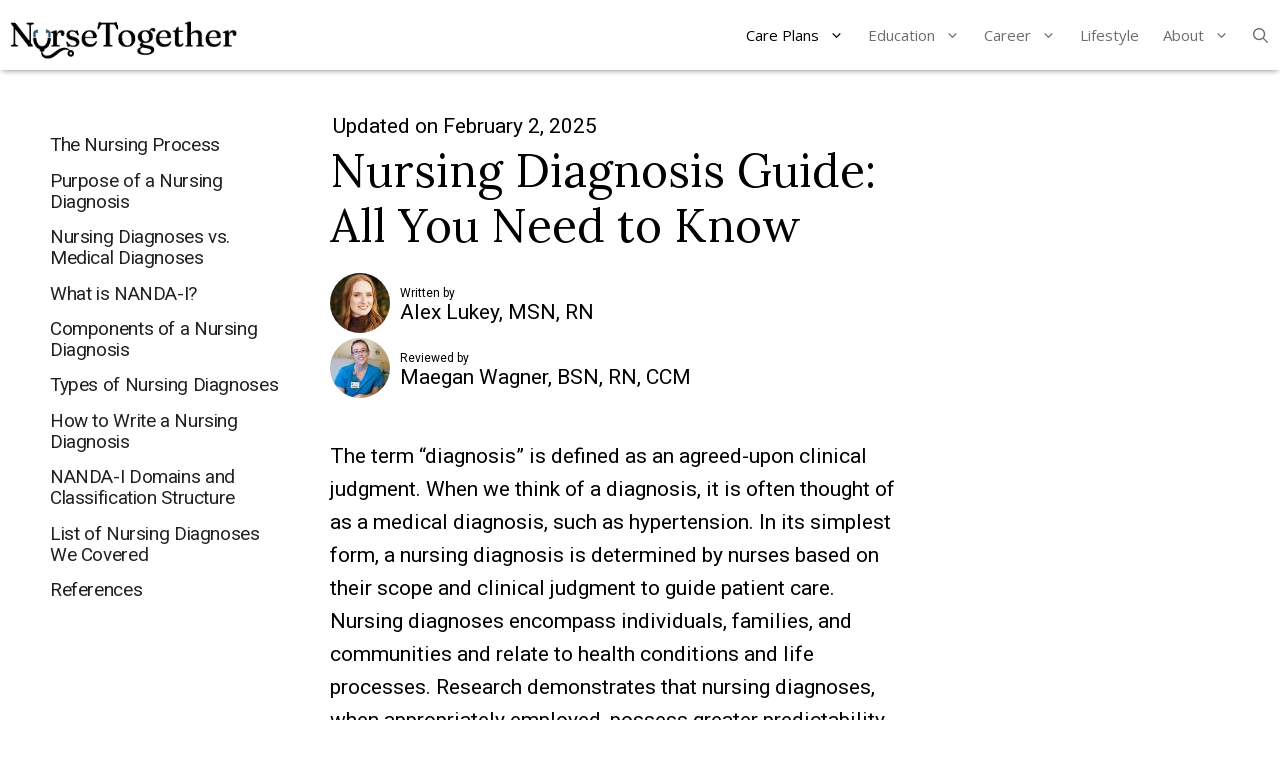

--- FILE ---
content_type: text/html; charset=UTF-8
request_url: https://www.nursetogether.com/nursing-diagnosis/
body_size: 29424
content:
<!DOCTYPE html>
<html lang="en-US">
<head>
	<meta charset="UTF-8">
	<meta name="viewport" content="width=device-width, initial-scale=1"><title>Nursing Diagnosis Guide for 2025: List, Types, Tutorial &#038; Examples | NurseTogether</title><link rel="preload" href="https://www.nursetogether.com/wp-content/uploads/2024/02/NurseTogether-Logo_1200px.png" as="image" fetchpriority="high"><link rel="preload" href="https://www.nursetogether.com/wp-content/uploads/2024/02/NurseTogether-Logo_600px.png" as="image" fetchpriority="high"><link rel="preload" href="https://www.nursetogether.com/wp-content/cache/perfmatters/www.nursetogether.com/css/post.used.css?ver=1767187562" as="style" /><link rel="stylesheet" id="perfmatters-used-css" href="https://www.nursetogether.com/wp-content/cache/perfmatters/www.nursetogether.com/css/post.used.css?ver=1767187562" media="all" />

<!-- The SEO Framework by Sybre Waaijer -->
<meta name="robots" content="max-snippet:-1,max-image-preview:standard,max-video-preview:-1" />
<link rel="canonical" href="https://www.nursetogether.com/nursing-diagnosis/" />
<meta name="description" content="Struggling with nursing diagnoses? Our proven guide on nursing diagnoses includes the latest updates from 2025 and sets you for success in nursing school!" />
<meta property="og:type" content="article" />
<meta property="og:locale" content="en_US" />
<meta property="og:site_name" content="NurseTogether" />
<meta property="og:title" content="Nursing Diagnosis Guide for 2025: List, Types, Tutorial &#038; Examples" />
<meta property="og:description" content="Struggling with nursing diagnoses? Our proven guide on nursing diagnoses includes the latest updates from 2025 and sets you for success in nursing school!" />
<meta property="og:url" content="https://www.nursetogether.com/nursing-diagnosis/" />
<meta property="og:image" content="https://www.nursetogether.com/wp-content/uploads/2025/12/Problem-Focused-Nursing-Diagnosis-2026.png" />
<meta property="article:published_time" content="2023-01-31T18:54:49+00:00" />
<meta property="article:modified_time" content="2025-02-02T21:01:36+00:00" />
<meta name="twitter:card" content="summary_large_image" />
<meta name="twitter:title" content="Nursing Diagnosis Guide for 2025: List, Types, Tutorial &#038; Examples" />
<meta name="twitter:description" content="Struggling with nursing diagnoses? Our proven guide on nursing diagnoses includes the latest updates from 2025 and sets you for success in nursing school!" />
<meta name="twitter:image" content="https://www.nursetogether.com/wp-content/uploads/2025/12/Problem-Focused-Nursing-Diagnosis-2026.png" />
<script type="application/ld+json">{"@context":"https://schema.org","@graph":[{"@type":"WebSite","@id":"https://www.nursetogether.com/#/schema/WebSite","url":"https://www.nursetogether.com/","name":"NurseTogether","description":"Instant access to trustworthy information on nursing","inLanguage":"en-US","potentialAction":{"@type":"SearchAction","target":{"@type":"EntryPoint","urlTemplate":"https://www.nursetogether.com/search/{search_term_string}/"},"query-input":"required name=search_term_string"},"publisher":{"@type":"Organization","@id":"https://www.nursetogether.com/#/schema/Organization","name":"NurseTogether","url":"https://www.nursetogether.com/","logo":{"@type":"ImageObject","url":"https://www.nursetogether.com/wp-content/uploads/2024/02/NurseTogether-Logo_600px.png","contentUrl":"https://www.nursetogether.com/wp-content/uploads/2024/02/NurseTogether-Logo_600px.png","width":601,"height":106,"contentSize":"4237"}}},{"@type":"WebPage","@id":"https://www.nursetogether.com/nursing-diagnosis/","url":"https://www.nursetogether.com/nursing-diagnosis/","name":"Nursing Diagnosis Guide for 2025: List, Types, Tutorial &#038; Examples | NurseTogether","description":"Struggling with nursing diagnoses? Our proven guide on nursing diagnoses includes the latest updates from 2025 and sets you for success in nursing school!","inLanguage":"en-US","isPartOf":{"@id":"https://www.nursetogether.com/#/schema/WebSite"},"breadcrumb":{"@type":"BreadcrumbList","@id":"https://www.nursetogether.com/#/schema/BreadcrumbList","itemListElement":[{"@type":"ListItem","position":1,"item":"https://www.nursetogether.com/","name":"NurseTogether"},{"@type":"ListItem","position":2,"item":"https://www.nursetogether.com/category/nursing-care-plans/","name":"Category: Nursing Care Plans"},{"@type":"ListItem","position":3,"name":"Nursing Diagnosis Guide for 2025: List, Types, Tutorial &#038; Examples"}]},"potentialAction":{"@type":"ReadAction","target":"https://www.nursetogether.com/nursing-diagnosis/"},"datePublished":"2023-01-31T18:54:49+00:00","dateModified":"2025-02-02T21:01:36+00:00","author":{"@type":"Person","@id":"https://www.nursetogether.com/#/schema/Person/99cbeb31cfa36a5c6523701349b1c034","name":"Alex Lukey, MSN, RN","description":"Alex Lukey is a registered nurse and researcher. Alex earned her bachelor&#039;s and master&#039;s degrees in nursing from the University of British Columbia Okanagan. She is now working on a Ph.D. in Public Health as a Killam Scholar at the University of..."}}]}</script>
<!-- / The SEO Framework by Sybre Waaijer | 5.48ms meta | 0.31ms boot -->

<link rel='dns-prefetch' href='//scripts.mediavine.com' />


<style id='wp-img-auto-sizes-contain-inline-css'>
img:is([sizes=auto i],[sizes^="auto," i]){contain-intrinsic-size:3000px 1500px}
/*# sourceURL=wp-img-auto-sizes-contain-inline-css */
</style>
<style id='wp-block-library-inline-css'>
:root{--wp-block-synced-color:#7a00df;--wp-block-synced-color--rgb:122,0,223;--wp-bound-block-color:var(--wp-block-synced-color);--wp-editor-canvas-background:#ddd;--wp-admin-theme-color:#007cba;--wp-admin-theme-color--rgb:0,124,186;--wp-admin-theme-color-darker-10:#006ba1;--wp-admin-theme-color-darker-10--rgb:0,107,160.5;--wp-admin-theme-color-darker-20:#005a87;--wp-admin-theme-color-darker-20--rgb:0,90,135;--wp-admin-border-width-focus:2px}@media (min-resolution:192dpi){:root{--wp-admin-border-width-focus:1.5px}}.wp-element-button{cursor:pointer}:root .has-very-light-gray-background-color{background-color:#eee}:root .has-very-dark-gray-background-color{background-color:#313131}:root .has-very-light-gray-color{color:#eee}:root .has-very-dark-gray-color{color:#313131}:root .has-vivid-green-cyan-to-vivid-cyan-blue-gradient-background{background:linear-gradient(135deg,#00d084,#0693e3)}:root .has-purple-crush-gradient-background{background:linear-gradient(135deg,#34e2e4,#4721fb 50%,#ab1dfe)}:root .has-hazy-dawn-gradient-background{background:linear-gradient(135deg,#faaca8,#dad0ec)}:root .has-subdued-olive-gradient-background{background:linear-gradient(135deg,#fafae1,#67a671)}:root .has-atomic-cream-gradient-background{background:linear-gradient(135deg,#fdd79a,#004a59)}:root .has-nightshade-gradient-background{background:linear-gradient(135deg,#330968,#31cdcf)}:root .has-midnight-gradient-background{background:linear-gradient(135deg,#020381,#2874fc)}:root{--wp--preset--font-size--normal:16px;--wp--preset--font-size--huge:42px}.has-regular-font-size{font-size:1em}.has-larger-font-size{font-size:2.625em}.has-normal-font-size{font-size:var(--wp--preset--font-size--normal)}.has-huge-font-size{font-size:var(--wp--preset--font-size--huge)}.has-text-align-center{text-align:center}.has-text-align-left{text-align:left}.has-text-align-right{text-align:right}.has-fit-text{white-space:nowrap!important}#end-resizable-editor-section{display:none}.aligncenter{clear:both}.items-justified-left{justify-content:flex-start}.items-justified-center{justify-content:center}.items-justified-right{justify-content:flex-end}.items-justified-space-between{justify-content:space-between}.screen-reader-text{border:0;clip-path:inset(50%);height:1px;margin:-1px;overflow:hidden;padding:0;position:absolute;width:1px;word-wrap:normal!important}.screen-reader-text:focus{background-color:#ddd;clip-path:none;color:#444;display:block;font-size:1em;height:auto;left:5px;line-height:normal;padding:15px 23px 14px;text-decoration:none;top:5px;width:auto;z-index:100000}html :where(.has-border-color){border-style:solid}html :where([style*=border-top-color]){border-top-style:solid}html :where([style*=border-right-color]){border-right-style:solid}html :where([style*=border-bottom-color]){border-bottom-style:solid}html :where([style*=border-left-color]){border-left-style:solid}html :where([style*=border-width]){border-style:solid}html :where([style*=border-top-width]){border-top-style:solid}html :where([style*=border-right-width]){border-right-style:solid}html :where([style*=border-bottom-width]){border-bottom-style:solid}html :where([style*=border-left-width]){border-left-style:solid}html :where(img[class*=wp-image-]){height:auto;max-width:100%}:where(figure){margin:0 0 1em}html :where(.is-position-sticky){--wp-admin--admin-bar--position-offset:var(--wp-admin--admin-bar--height,0px)}@media screen and (max-width:600px){html :where(.is-position-sticky){--wp-admin--admin-bar--position-offset:0px}}

/*# sourceURL=wp-block-library-inline-css */
</style><style id='wp-block-avatar-inline-css'>
.wp-block-avatar{line-height:0}.wp-block-avatar,.wp-block-avatar img{box-sizing:border-box}.wp-block-avatar.aligncenter{text-align:center}
/*# sourceURL=https://www.nursetogether.com/wp-includes/blocks/avatar/style.min.css */
</style>
<style id='wp-block-heading-inline-css'>
h1:where(.wp-block-heading).has-background,h2:where(.wp-block-heading).has-background,h3:where(.wp-block-heading).has-background,h4:where(.wp-block-heading).has-background,h5:where(.wp-block-heading).has-background,h6:where(.wp-block-heading).has-background{padding:1.25em 2.375em}h1.has-text-align-left[style*=writing-mode]:where([style*=vertical-lr]),h1.has-text-align-right[style*=writing-mode]:where([style*=vertical-rl]),h2.has-text-align-left[style*=writing-mode]:where([style*=vertical-lr]),h2.has-text-align-right[style*=writing-mode]:where([style*=vertical-rl]),h3.has-text-align-left[style*=writing-mode]:where([style*=vertical-lr]),h3.has-text-align-right[style*=writing-mode]:where([style*=vertical-rl]),h4.has-text-align-left[style*=writing-mode]:where([style*=vertical-lr]),h4.has-text-align-right[style*=writing-mode]:where([style*=vertical-rl]),h5.has-text-align-left[style*=writing-mode]:where([style*=vertical-lr]),h5.has-text-align-right[style*=writing-mode]:where([style*=vertical-rl]),h6.has-text-align-left[style*=writing-mode]:where([style*=vertical-lr]),h6.has-text-align-right[style*=writing-mode]:where([style*=vertical-rl]){rotate:180deg}
/*# sourceURL=https://www.nursetogether.com/wp-includes/blocks/heading/style.min.css */
</style>
<style id='wp-block-list-inline-css'>
ol,ul{box-sizing:border-box}:root :where(.wp-block-list.has-background){padding:1.25em 2.375em}
/*# sourceURL=https://www.nursetogether.com/wp-includes/blocks/list/style.min.css */
</style>
<style id='wp-block-paragraph-inline-css'>
.is-small-text{font-size:.875em}.is-regular-text{font-size:1em}.is-large-text{font-size:2.25em}.is-larger-text{font-size:3em}.has-drop-cap:not(:focus):first-letter{float:left;font-size:8.4em;font-style:normal;font-weight:100;line-height:.68;margin:.05em .1em 0 0;text-transform:uppercase}body.rtl .has-drop-cap:not(:focus):first-letter{float:none;margin-left:.1em}p.has-drop-cap.has-background{overflow:hidden}:root :where(p.has-background){padding:1.25em 2.375em}:where(p.has-text-color:not(.has-link-color)) a{color:inherit}p.has-text-align-left[style*="writing-mode:vertical-lr"],p.has-text-align-right[style*="writing-mode:vertical-rl"]{rotate:180deg}
/*# sourceURL=https://www.nursetogether.com/wp-includes/blocks/paragraph/style.min.css */
</style>
<style id='wp-block-separator-inline-css'>
@charset "UTF-8";.wp-block-separator{border:none;border-top:2px solid}:root :where(.wp-block-separator.is-style-dots){height:auto;line-height:1;text-align:center}:root :where(.wp-block-separator.is-style-dots):before{color:currentColor;content:"···";font-family:serif;font-size:1.5em;letter-spacing:2em;padding-left:2em}.wp-block-separator.is-style-dots{background:none!important;border:none!important}
/*# sourceURL=https://www.nursetogether.com/wp-includes/blocks/separator/style.min.css */
</style>
<style id='wp-block-spacer-inline-css'>
.wp-block-spacer{clear:both}
/*# sourceURL=https://www.nursetogether.com/wp-includes/blocks/spacer/style.min.css */
</style>
<style id='wp-block-table-inline-css'>
.wp-block-table{overflow-x:auto}.wp-block-table table{border-collapse:collapse;width:100%}.wp-block-table thead{border-bottom:3px solid}.wp-block-table tfoot{border-top:3px solid}.wp-block-table td,.wp-block-table th{border:1px solid;padding:.5em}.wp-block-table .has-fixed-layout{table-layout:fixed;width:100%}.wp-block-table .has-fixed-layout td,.wp-block-table .has-fixed-layout th{word-break:break-word}.wp-block-table.aligncenter,.wp-block-table.alignleft,.wp-block-table.alignright{display:table;width:auto}.wp-block-table.aligncenter td,.wp-block-table.aligncenter th,.wp-block-table.alignleft td,.wp-block-table.alignleft th,.wp-block-table.alignright td,.wp-block-table.alignright th{word-break:break-word}.wp-block-table .has-subtle-light-gray-background-color{background-color:#f3f4f5}.wp-block-table .has-subtle-pale-green-background-color{background-color:#e9fbe5}.wp-block-table .has-subtle-pale-blue-background-color{background-color:#e7f5fe}.wp-block-table .has-subtle-pale-pink-background-color{background-color:#fcf0ef}.wp-block-table.is-style-stripes{background-color:initial;border-collapse:inherit;border-spacing:0}.wp-block-table.is-style-stripes tbody tr:nth-child(odd){background-color:#f0f0f0}.wp-block-table.is-style-stripes.has-subtle-light-gray-background-color tbody tr:nth-child(odd){background-color:#f3f4f5}.wp-block-table.is-style-stripes.has-subtle-pale-green-background-color tbody tr:nth-child(odd){background-color:#e9fbe5}.wp-block-table.is-style-stripes.has-subtle-pale-blue-background-color tbody tr:nth-child(odd){background-color:#e7f5fe}.wp-block-table.is-style-stripes.has-subtle-pale-pink-background-color tbody tr:nth-child(odd){background-color:#fcf0ef}.wp-block-table.is-style-stripes td,.wp-block-table.is-style-stripes th{border-color:#0000}.wp-block-table.is-style-stripes{border-bottom:1px solid #f0f0f0}.wp-block-table .has-border-color td,.wp-block-table .has-border-color th,.wp-block-table .has-border-color tr,.wp-block-table .has-border-color>*{border-color:inherit}.wp-block-table table[style*=border-top-color] tr:first-child,.wp-block-table table[style*=border-top-color] tr:first-child td,.wp-block-table table[style*=border-top-color] tr:first-child th,.wp-block-table table[style*=border-top-color]>*,.wp-block-table table[style*=border-top-color]>* td,.wp-block-table table[style*=border-top-color]>* th{border-top-color:inherit}.wp-block-table table[style*=border-top-color] tr:not(:first-child){border-top-color:initial}.wp-block-table table[style*=border-right-color] td:last-child,.wp-block-table table[style*=border-right-color] th,.wp-block-table table[style*=border-right-color] tr,.wp-block-table table[style*=border-right-color]>*{border-right-color:inherit}.wp-block-table table[style*=border-bottom-color] tr:last-child,.wp-block-table table[style*=border-bottom-color] tr:last-child td,.wp-block-table table[style*=border-bottom-color] tr:last-child th,.wp-block-table table[style*=border-bottom-color]>*,.wp-block-table table[style*=border-bottom-color]>* td,.wp-block-table table[style*=border-bottom-color]>* th{border-bottom-color:inherit}.wp-block-table table[style*=border-bottom-color] tr:not(:last-child){border-bottom-color:initial}.wp-block-table table[style*=border-left-color] td:first-child,.wp-block-table table[style*=border-left-color] th,.wp-block-table table[style*=border-left-color] tr,.wp-block-table table[style*=border-left-color]>*{border-left-color:inherit}.wp-block-table table[style*=border-style] td,.wp-block-table table[style*=border-style] th,.wp-block-table table[style*=border-style] tr,.wp-block-table table[style*=border-style]>*{border-style:inherit}.wp-block-table table[style*=border-width] td,.wp-block-table table[style*=border-width] th,.wp-block-table table[style*=border-width] tr,.wp-block-table table[style*=border-width]>*{border-style:inherit;border-width:inherit}
/*# sourceURL=https://www.nursetogether.com/wp-includes/blocks/table/style.min.css */
</style>
<style id='global-styles-inline-css'>
:root{--wp--preset--aspect-ratio--square: 1;--wp--preset--aspect-ratio--4-3: 4/3;--wp--preset--aspect-ratio--3-4: 3/4;--wp--preset--aspect-ratio--3-2: 3/2;--wp--preset--aspect-ratio--2-3: 2/3;--wp--preset--aspect-ratio--16-9: 16/9;--wp--preset--aspect-ratio--9-16: 9/16;--wp--preset--color--black: #000000;--wp--preset--color--cyan-bluish-gray: #abb8c3;--wp--preset--color--white: #ffffff;--wp--preset--color--pale-pink: #f78da7;--wp--preset--color--vivid-red: #cf2e2e;--wp--preset--color--luminous-vivid-orange: #ff6900;--wp--preset--color--luminous-vivid-amber: #fcb900;--wp--preset--color--light-green-cyan: #7bdcb5;--wp--preset--color--vivid-green-cyan: #00d084;--wp--preset--color--pale-cyan-blue: #8ed1fc;--wp--preset--color--vivid-cyan-blue: #0693e3;--wp--preset--color--vivid-purple: #9b51e0;--wp--preset--color--contrast: var(--contrast);--wp--preset--color--contrast-2: var(--contrast-2);--wp--preset--color--contrast-3: var(--contrast-3);--wp--preset--color--base: var(--base);--wp--preset--color--base-2: var(--base-2);--wp--preset--color--base-3: var(--base-3);--wp--preset--color--accent: var(--accent);--wp--preset--gradient--vivid-cyan-blue-to-vivid-purple: linear-gradient(135deg,rgb(6,147,227) 0%,rgb(155,81,224) 100%);--wp--preset--gradient--light-green-cyan-to-vivid-green-cyan: linear-gradient(135deg,rgb(122,220,180) 0%,rgb(0,208,130) 100%);--wp--preset--gradient--luminous-vivid-amber-to-luminous-vivid-orange: linear-gradient(135deg,rgb(252,185,0) 0%,rgb(255,105,0) 100%);--wp--preset--gradient--luminous-vivid-orange-to-vivid-red: linear-gradient(135deg,rgb(255,105,0) 0%,rgb(207,46,46) 100%);--wp--preset--gradient--very-light-gray-to-cyan-bluish-gray: linear-gradient(135deg,rgb(238,238,238) 0%,rgb(169,184,195) 100%);--wp--preset--gradient--cool-to-warm-spectrum: linear-gradient(135deg,rgb(74,234,220) 0%,rgb(151,120,209) 20%,rgb(207,42,186) 40%,rgb(238,44,130) 60%,rgb(251,105,98) 80%,rgb(254,248,76) 100%);--wp--preset--gradient--blush-light-purple: linear-gradient(135deg,rgb(255,206,236) 0%,rgb(152,150,240) 100%);--wp--preset--gradient--blush-bordeaux: linear-gradient(135deg,rgb(254,205,165) 0%,rgb(254,45,45) 50%,rgb(107,0,62) 100%);--wp--preset--gradient--luminous-dusk: linear-gradient(135deg,rgb(255,203,112) 0%,rgb(199,81,192) 50%,rgb(65,88,208) 100%);--wp--preset--gradient--pale-ocean: linear-gradient(135deg,rgb(255,245,203) 0%,rgb(182,227,212) 50%,rgb(51,167,181) 100%);--wp--preset--gradient--electric-grass: linear-gradient(135deg,rgb(202,248,128) 0%,rgb(113,206,126) 100%);--wp--preset--gradient--midnight: linear-gradient(135deg,rgb(2,3,129) 0%,rgb(40,116,252) 100%);--wp--preset--font-size--small: 13px;--wp--preset--font-size--medium: 20px;--wp--preset--font-size--large: 36px;--wp--preset--font-size--x-large: 42px;--wp--preset--spacing--20: 0.44rem;--wp--preset--spacing--30: 0.67rem;--wp--preset--spacing--40: 1rem;--wp--preset--spacing--50: 1.5rem;--wp--preset--spacing--60: 2.25rem;--wp--preset--spacing--70: 3.38rem;--wp--preset--spacing--80: 5.06rem;--wp--preset--shadow--natural: 6px 6px 9px rgba(0, 0, 0, 0.2);--wp--preset--shadow--deep: 12px 12px 50px rgba(0, 0, 0, 0.4);--wp--preset--shadow--sharp: 6px 6px 0px rgba(0, 0, 0, 0.2);--wp--preset--shadow--outlined: 6px 6px 0px -3px rgb(255, 255, 255), 6px 6px rgb(0, 0, 0);--wp--preset--shadow--crisp: 6px 6px 0px rgb(0, 0, 0);}:where(.is-layout-flex){gap: 0.5em;}:where(.is-layout-grid){gap: 0.5em;}body .is-layout-flex{display: flex;}.is-layout-flex{flex-wrap: wrap;align-items: center;}.is-layout-flex > :is(*, div){margin: 0;}body .is-layout-grid{display: grid;}.is-layout-grid > :is(*, div){margin: 0;}:where(.wp-block-columns.is-layout-flex){gap: 2em;}:where(.wp-block-columns.is-layout-grid){gap: 2em;}:where(.wp-block-post-template.is-layout-flex){gap: 1.25em;}:where(.wp-block-post-template.is-layout-grid){gap: 1.25em;}.has-black-color{color: var(--wp--preset--color--black) !important;}.has-cyan-bluish-gray-color{color: var(--wp--preset--color--cyan-bluish-gray) !important;}.has-white-color{color: var(--wp--preset--color--white) !important;}.has-pale-pink-color{color: var(--wp--preset--color--pale-pink) !important;}.has-vivid-red-color{color: var(--wp--preset--color--vivid-red) !important;}.has-luminous-vivid-orange-color{color: var(--wp--preset--color--luminous-vivid-orange) !important;}.has-luminous-vivid-amber-color{color: var(--wp--preset--color--luminous-vivid-amber) !important;}.has-light-green-cyan-color{color: var(--wp--preset--color--light-green-cyan) !important;}.has-vivid-green-cyan-color{color: var(--wp--preset--color--vivid-green-cyan) !important;}.has-pale-cyan-blue-color{color: var(--wp--preset--color--pale-cyan-blue) !important;}.has-vivid-cyan-blue-color{color: var(--wp--preset--color--vivid-cyan-blue) !important;}.has-vivid-purple-color{color: var(--wp--preset--color--vivid-purple) !important;}.has-black-background-color{background-color: var(--wp--preset--color--black) !important;}.has-cyan-bluish-gray-background-color{background-color: var(--wp--preset--color--cyan-bluish-gray) !important;}.has-white-background-color{background-color: var(--wp--preset--color--white) !important;}.has-pale-pink-background-color{background-color: var(--wp--preset--color--pale-pink) !important;}.has-vivid-red-background-color{background-color: var(--wp--preset--color--vivid-red) !important;}.has-luminous-vivid-orange-background-color{background-color: var(--wp--preset--color--luminous-vivid-orange) !important;}.has-luminous-vivid-amber-background-color{background-color: var(--wp--preset--color--luminous-vivid-amber) !important;}.has-light-green-cyan-background-color{background-color: var(--wp--preset--color--light-green-cyan) !important;}.has-vivid-green-cyan-background-color{background-color: var(--wp--preset--color--vivid-green-cyan) !important;}.has-pale-cyan-blue-background-color{background-color: var(--wp--preset--color--pale-cyan-blue) !important;}.has-vivid-cyan-blue-background-color{background-color: var(--wp--preset--color--vivid-cyan-blue) !important;}.has-vivid-purple-background-color{background-color: var(--wp--preset--color--vivid-purple) !important;}.has-black-border-color{border-color: var(--wp--preset--color--black) !important;}.has-cyan-bluish-gray-border-color{border-color: var(--wp--preset--color--cyan-bluish-gray) !important;}.has-white-border-color{border-color: var(--wp--preset--color--white) !important;}.has-pale-pink-border-color{border-color: var(--wp--preset--color--pale-pink) !important;}.has-vivid-red-border-color{border-color: var(--wp--preset--color--vivid-red) !important;}.has-luminous-vivid-orange-border-color{border-color: var(--wp--preset--color--luminous-vivid-orange) !important;}.has-luminous-vivid-amber-border-color{border-color: var(--wp--preset--color--luminous-vivid-amber) !important;}.has-light-green-cyan-border-color{border-color: var(--wp--preset--color--light-green-cyan) !important;}.has-vivid-green-cyan-border-color{border-color: var(--wp--preset--color--vivid-green-cyan) !important;}.has-pale-cyan-blue-border-color{border-color: var(--wp--preset--color--pale-cyan-blue) !important;}.has-vivid-cyan-blue-border-color{border-color: var(--wp--preset--color--vivid-cyan-blue) !important;}.has-vivid-purple-border-color{border-color: var(--wp--preset--color--vivid-purple) !important;}.has-vivid-cyan-blue-to-vivid-purple-gradient-background{background: var(--wp--preset--gradient--vivid-cyan-blue-to-vivid-purple) !important;}.has-light-green-cyan-to-vivid-green-cyan-gradient-background{background: var(--wp--preset--gradient--light-green-cyan-to-vivid-green-cyan) !important;}.has-luminous-vivid-amber-to-luminous-vivid-orange-gradient-background{background: var(--wp--preset--gradient--luminous-vivid-amber-to-luminous-vivid-orange) !important;}.has-luminous-vivid-orange-to-vivid-red-gradient-background{background: var(--wp--preset--gradient--luminous-vivid-orange-to-vivid-red) !important;}.has-very-light-gray-to-cyan-bluish-gray-gradient-background{background: var(--wp--preset--gradient--very-light-gray-to-cyan-bluish-gray) !important;}.has-cool-to-warm-spectrum-gradient-background{background: var(--wp--preset--gradient--cool-to-warm-spectrum) !important;}.has-blush-light-purple-gradient-background{background: var(--wp--preset--gradient--blush-light-purple) !important;}.has-blush-bordeaux-gradient-background{background: var(--wp--preset--gradient--blush-bordeaux) !important;}.has-luminous-dusk-gradient-background{background: var(--wp--preset--gradient--luminous-dusk) !important;}.has-pale-ocean-gradient-background{background: var(--wp--preset--gradient--pale-ocean) !important;}.has-electric-grass-gradient-background{background: var(--wp--preset--gradient--electric-grass) !important;}.has-midnight-gradient-background{background: var(--wp--preset--gradient--midnight) !important;}.has-small-font-size{font-size: var(--wp--preset--font-size--small) !important;}.has-medium-font-size{font-size: var(--wp--preset--font-size--medium) !important;}.has-large-font-size{font-size: var(--wp--preset--font-size--large) !important;}.has-x-large-font-size{font-size: var(--wp--preset--font-size--x-large) !important;}
/*# sourceURL=global-styles-inline-css */
</style>

<style id='classic-theme-styles-inline-css'>
/*! This file is auto-generated */
.wp-block-button__link{color:#fff;background-color:#32373c;border-radius:9999px;box-shadow:none;text-decoration:none;padding:calc(.667em + 2px) calc(1.333em + 2px);font-size:1.125em}.wp-block-file__button{background:#32373c;color:#fff;text-decoration:none}
/*# sourceURL=/wp-includes/css/classic-themes.min.css */
</style>
<link rel='stylesheet' id='generateblocks-google-fonts-css' href='https://www.nursetogether.com/wp-content/cache/perfmatters/www.nursetogether.com/fonts/df2840eaaca2.google-fonts.min.css' media='all' />
<link rel="stylesheet" id="generate-widget-areas-css" media="all" data-pmdelayedstyle="https://www.nursetogether.com/wp-content/themes/generatepress/assets/css/components/widget-areas.min.css?ver=3.6.1">
<link rel='stylesheet' id='generate-style-css' href='https://www.nursetogether.com/wp-content/themes/generatepress/assets/css/main.min.css?ver=3.6.1' media='all' />
<style id='generate-style-inline-css'>
body{background-color:#ffffff;color:#000000;}a{color:#000000;}a:hover, a:focus, a:active{color:#000000;}.grid-container{max-width:1800px;}.wp-block-group__inner-container{max-width:1800px;margin-left:auto;margin-right:auto;}.navigation-search{position:absolute;left:-99999px;pointer-events:none;visibility:hidden;z-index:20;width:100%;top:0;transition:opacity 100ms ease-in-out;opacity:0;}.navigation-search.nav-search-active{left:0;right:0;pointer-events:auto;visibility:visible;opacity:1;}.navigation-search input[type="search"]{outline:0;border:0;vertical-align:bottom;line-height:1;opacity:0.9;width:100%;z-index:20;border-radius:0;-webkit-appearance:none;height:60px;}.navigation-search input::-ms-clear{display:none;width:0;height:0;}.navigation-search input::-ms-reveal{display:none;width:0;height:0;}.navigation-search input::-webkit-search-decoration, .navigation-search input::-webkit-search-cancel-button, .navigation-search input::-webkit-search-results-button, .navigation-search input::-webkit-search-results-decoration{display:none;}.gen-sidebar-nav .navigation-search{top:auto;bottom:0;}:root{--contrast:#222222;--contrast-2:#575760;--contrast-3:#b2b2be;--base:#f0f0f0;--base-2:#f7f8f9;--base-3:#ffffff;--accent:#1e73be;}:root .has-contrast-color{color:var(--contrast);}:root .has-contrast-background-color{background-color:var(--contrast);}:root .has-contrast-2-color{color:var(--contrast-2);}:root .has-contrast-2-background-color{background-color:var(--contrast-2);}:root .has-contrast-3-color{color:var(--contrast-3);}:root .has-contrast-3-background-color{background-color:var(--contrast-3);}:root .has-base-color{color:var(--base);}:root .has-base-background-color{background-color:var(--base);}:root .has-base-2-color{color:var(--base-2);}:root .has-base-2-background-color{background-color:var(--base-2);}:root .has-base-3-color{color:var(--base-3);}:root .has-base-3-background-color{background-color:var(--base-3);}:root .has-accent-color{color:var(--accent);}:root .has-accent-background-color{background-color:var(--accent);}.main-navigation a, .main-navigation .menu-toggle, .main-navigation .menu-bar-items{font-family:Open Sans, sans-serif;font-weight:normal;font-size:15px;}h1{font-family:Lora, serif;font-size:2.2rem;}h2{font-family:Lora, serif;font-size:1.8rem;}h3{font-family:Lora, serif;font-size:1.6rem;}h4{font-family:Lora, serif;font-size:1.4rem;}html{font-size:21px;}@media (max-width: 1024px){html{font-size:20px;}}@media (max-width:768px){html{font-size:18px;}}body, button, input, select, textarea{font-family:Roboto, sans-serif;font-size:1rem;}body{line-height:1.6rem;}.top-bar{background-color:#636363;color:#ffffff;}.top-bar a{color:#ffffff;}.top-bar a:hover{color:#303030;}.site-header{background-color:#ffffff;color:#3a3a3a;}.site-header a{color:#3a3a3a;}.main-title a,.main-title a:hover{color:#ffffff;}.site-description{color:#757575;}.mobile-menu-control-wrapper .menu-toggle,.mobile-menu-control-wrapper .menu-toggle:hover,.mobile-menu-control-wrapper .menu-toggle:focus,.has-inline-mobile-toggle #site-navigation.toggled{background-color:rgba(0, 0, 0, 0.02);}.main-navigation,.main-navigation ul ul{background-color:#ffffff;}.main-navigation .main-nav ul li a, .main-navigation .menu-toggle, .main-navigation .menu-bar-items{color:#6d6d6d;}.main-navigation .main-nav ul li:not([class*="current-menu-"]):hover > a, .main-navigation .main-nav ul li:not([class*="current-menu-"]):focus > a, .main-navigation .main-nav ul li.sfHover:not([class*="current-menu-"]) > a, .main-navigation .menu-bar-item:hover > a, .main-navigation .menu-bar-item.sfHover > a{color:#000000;}button.menu-toggle:hover,button.menu-toggle:focus{color:#6d6d6d;}.main-navigation .main-nav ul li[class*="current-menu-"] > a{color:#000000;background-color:#ffffff;}.navigation-search input[type="search"],.navigation-search input[type="search"]:active, .navigation-search input[type="search"]:focus, .main-navigation .main-nav ul li.search-item.active > a, .main-navigation .menu-bar-items .search-item.active > a{color:#000000;}.main-navigation ul ul{background-color:#ffffff;}.main-navigation .main-nav ul ul li a{color:#6d6d6d;}.main-navigation .main-nav ul ul li:not([class*="current-menu-"]):hover > a,.main-navigation .main-nav ul ul li:not([class*="current-menu-"]):focus > a, .main-navigation .main-nav ul ul li.sfHover:not([class*="current-menu-"]) > a{color:#000000;background-color:#b7e1d8;}.main-navigation .main-nav ul ul li[class*="current-menu-"] > a{color:#000000;background-color:#ffffff;}.separate-containers .inside-article, .separate-containers .comments-area, .separate-containers .page-header, .one-container .container, .separate-containers .paging-navigation, .inside-page-header{color:#000000;background-color:#ffffff;}.entry-header h1,.page-header h1{color:#000000;}.entry-meta{color:#595959;}.entry-meta a{color:#595959;}h1{color:#000000;}h2{color:#000000;}h3{color:#000000;}h4{color:#000000;}h5{color:#000000;}.sidebar .widget{background-color:#ffffff;}.sidebar .widget .widget-title{color:#000000;}.footer-widgets{background-color:#ffffff;}.footer-widgets .widget-title{color:#000000;}.site-info{color:#ffffff;background-color:#222222;}.site-info a{color:#ffffff;}.site-info a:hover{color:#606060;}.footer-bar .widget_nav_menu .current-menu-item a{color:#606060;}input[type="text"],input[type="email"],input[type="url"],input[type="password"],input[type="search"],input[type="tel"],input[type="number"],textarea,select{color:#666666;background-color:#fafafa;border-color:#cccccc;}input[type="text"]:focus,input[type="email"]:focus,input[type="url"]:focus,input[type="password"]:focus,input[type="search"]:focus,input[type="tel"]:focus,input[type="number"]:focus,textarea:focus,select:focus{color:#666666;background-color:#ffffff;border-color:#bfbfbf;}button,html input[type="button"],input[type="reset"],input[type="submit"],a.button,a.wp-block-button__link:not(.has-background){color:#ffffff;background-color:#666666;}button:hover,html input[type="button"]:hover,input[type="reset"]:hover,input[type="submit"]:hover,a.button:hover,button:focus,html input[type="button"]:focus,input[type="reset"]:focus,input[type="submit"]:focus,a.button:focus,a.wp-block-button__link:not(.has-background):active,a.wp-block-button__link:not(.has-background):focus,a.wp-block-button__link:not(.has-background):hover{color:#ffffff;background-color:#3f3f3f;}a.generate-back-to-top{background-color:rgba( 0,0,0,0.4 );color:#ffffff;}a.generate-back-to-top:hover,a.generate-back-to-top:focus{background-color:rgba( 0,0,0,0.6 );color:#ffffff;}:root{--gp-search-modal-bg-color:var(--base-3);--gp-search-modal-text-color:var(--contrast);--gp-search-modal-overlay-bg-color:rgba(0,0,0,0.2);}@media (max-width: 768px){.main-navigation .menu-bar-item:hover > a, .main-navigation .menu-bar-item.sfHover > a{background:none;color:#6d6d6d;}}.inside-top-bar{padding:10px;}.inside-top-bar.grid-container{max-width:1820px;}.inside-header{padding:40px;}.inside-header.grid-container{max-width:1880px;}.site-main .wp-block-group__inner-container{padding:40px;}.separate-containers .paging-navigation{padding-top:20px;padding-bottom:20px;}.entry-content .alignwide, body:not(.no-sidebar) .entry-content .alignfull{margin-left:-40px;width:calc(100% + 80px);max-width:calc(100% + 80px);}.main-navigation .main-nav ul li a,.menu-toggle,.main-navigation .menu-bar-item > a{padding-left:12px;padding-right:12px;}.main-navigation .main-nav ul ul li a{padding:10px 12px 10px 12px;}.rtl .menu-item-has-children .dropdown-menu-toggle{padding-left:12px;}.menu-item-has-children .dropdown-menu-toggle{padding-right:12px;}.rtl .main-navigation .main-nav ul li.menu-item-has-children > a{padding-right:12px;}.footer-widgets-container.grid-container{max-width:1880px;}.inside-site-info{padding:20px;}.inside-site-info.grid-container{max-width:1840px;}@media (max-width:768px){.separate-containers .inside-article, .separate-containers .comments-area, .separate-containers .page-header, .separate-containers .paging-navigation, .one-container .site-content, .inside-page-header{padding:30px;}.site-main .wp-block-group__inner-container{padding:30px;}.inside-site-info{padding-right:10px;padding-left:10px;}.entry-content .alignwide, body:not(.no-sidebar) .entry-content .alignfull{margin-left:-30px;width:calc(100% + 60px);max-width:calc(100% + 60px);}.one-container .site-main .paging-navigation{margin-bottom:20px;}}/* End cached CSS */.is-right-sidebar{width:25%;}.is-left-sidebar{width:15%;}.site-content .content-area{width:60%;}@media (max-width: 768px){.main-navigation .menu-toggle,.sidebar-nav-mobile:not(#sticky-placeholder){display:block;}.main-navigation ul,.gen-sidebar-nav,.main-navigation:not(.slideout-navigation):not(.toggled) .main-nav > ul,.has-inline-mobile-toggle #site-navigation .inside-navigation > *:not(.navigation-search):not(.main-nav){display:none;}.nav-align-right .inside-navigation,.nav-align-center .inside-navigation{justify-content:space-between;}}
.dynamic-author-image-rounded{border-radius:100%;}.dynamic-featured-image, .dynamic-author-image{vertical-align:middle;}.one-container.blog .dynamic-content-template:not(:last-child), .one-container.archive .dynamic-content-template:not(:last-child){padding-bottom:0px;}.dynamic-entry-excerpt > p:last-child{margin-bottom:0px;}
.main-navigation .main-nav ul li a,.menu-toggle,.main-navigation .menu-bar-item > a{transition: line-height 300ms ease}.main-navigation.toggled .main-nav > ul{background-color: #ffffff}.sticky-enabled .gen-sidebar-nav.is_stuck .main-navigation {margin-bottom: 0px;}.sticky-enabled .gen-sidebar-nav.is_stuck {z-index: 500;}.sticky-enabled .main-navigation.is_stuck {box-shadow: 0 2px 2px -2px rgba(0, 0, 0, .2);}.navigation-stick:not(.gen-sidebar-nav) {left: 0;right: 0;width: 100% !important;}.nav-float-right .navigation-stick {width: 100% !important;left: 0;}.nav-float-right .navigation-stick .navigation-branding {margin-right: auto;}.main-navigation.has-sticky-branding:not(.grid-container) .inside-navigation:not(.grid-container) .navigation-branding{margin-left: 10px;}
/*# sourceURL=generate-style-inline-css */
</style>
<link rel='stylesheet' id='generate-google-fonts-css' href='https://www.nursetogether.com/wp-content/cache/perfmatters/www.nursetogether.com/fonts/5686f96888cb.google-fonts.min.css' media='all' />
<style id='generateblocks-inline-css'>
.gb-container-f43d7324{margin-right:20%;margin-left:20%;}.gb-container-f43d7324 > .gb-inside-container{max-width:1800px;margin-left:auto;margin-right:auto;}.gb-grid-wrapper > .gb-grid-column-f43d7324 > .gb-container{display:flex;flex-direction:column;height:100%;}.gb-container-4f45a4c2 > .gb-inside-container{padding:5px;max-width:1800px;margin-left:auto;margin-right:auto;}.gb-grid-wrapper > .gb-grid-column-4f45a4c2 > .gb-container{display:flex;flex-direction:column;height:100%;}.gb-container-859c1b0b > .gb-inside-container{padding:0;}.gb-grid-wrapper > .gb-grid-column-859c1b0b{width:25%;}.gb-grid-wrapper > .gb-grid-column-859c1b0b > .gb-container{display:flex;flex-direction:column;height:100%;}.gb-container-9a87540f > .gb-inside-container{padding:0;}.gb-grid-wrapper > .gb-grid-column-9a87540f{width:75%;}.gb-grid-wrapper > .gb-grid-column-9a87540f > .gb-container{display:flex;flex-direction:column;height:100%;}.gb-container-d74d70fc > .gb-inside-container{padding-top:20px;max-width:1800px;margin-left:auto;margin-right:auto;}.gb-grid-wrapper > .gb-grid-column-d74d70fc > .gb-container{display:flex;flex-direction:column;height:100%;}.gb-container-d74d70fc.inline-post-meta-area > .gb-inside-container{display:flex;align-items:center;}.gb-container-41670d19 > .gb-inside-container{max-width:1800px;margin-left:auto;margin-right:auto;}.gb-grid-wrapper > .gb-grid-column-41670d19 > .gb-container{display:flex;flex-direction:column;height:100%;}.gb-container-79b70c42 > .gb-inside-container{padding-left:10px;max-width:1800px;margin-left:auto;margin-right:auto;}.gb-grid-wrapper > .gb-grid-column-79b70c42 > .gb-container{display:flex;flex-direction:column;height:100%;}.gb-container-c2ae8580{margin-top:5px;}.gb-container-c2ae8580 > .gb-inside-container{max-width:1800px;margin-left:auto;margin-right:auto;}.gb-grid-wrapper > .gb-grid-column-c2ae8580 > .gb-container{display:flex;flex-direction:column;height:100%;}.gb-container-c2ae8580.inline-post-meta-area > .gb-inside-container{display:flex;align-items:center;}.gb-container-4c73ff1e > .gb-inside-container{max-width:1800px;margin-left:auto;margin-right:auto;}.gb-grid-wrapper > .gb-grid-column-4c73ff1e > .gb-container{display:flex;flex-direction:column;height:100%;}.gb-container-c8d9965c > .gb-inside-container{padding-left:10px;max-width:1800px;margin-left:auto;margin-right:auto;}.gb-grid-wrapper > .gb-grid-column-c8d9965c > .gb-container{display:flex;flex-direction:column;height:100%;}.gb-block-image-f56be3b0{margin-top:1em;margin-bottom:2em;}.gb-image-f56be3b0{vertical-align:middle;}.gb-block-image-650def00{margin-top:1em;margin-bottom:2em;}.gb-image-650def00{vertical-align:middle;}.gb-block-image-0900485d{margin-top:1em;margin-bottom:2em;}.gb-image-0900485d{vertical-align:middle;}.gb-block-image-12e23209{margin-top:1em;margin-bottom:2em;}.gb-image-12e23209{vertical-align:middle;}.gb-grid-wrapper-e386688b{display:flex;flex-wrap:wrap;align-items:center;margin-left:-30px;}.gb-grid-wrapper-e386688b > .gb-grid-column{box-sizing:border-box;padding-left:30px;}div.gb-headline-5881ca80{display:inline-block;font-family:Lora, serif;font-size:30px;line-height:1.5em;font-weight:500;padding:1px 10px;margin-top:10px;margin-bottom:10px;background-color:#b7e1d8;}div.gb-headline-92def59c{font-size:12px;line-height:1.5em;}div.gb-headline-c77672b3{line-height:1em;}div.gb-headline-eb3ae8a0{font-size:12px;line-height:1.5em;}div.gb-headline-fc71aa86{line-height:1em;}div.gb-headline-84008d1d{font-size:1em;margin-left:3px;}@media (max-width: 767px) {.gb-container-859c1b0b{text-align:center;}.gb-grid-wrapper > .gb-grid-column-859c1b0b{width:100%;}.gb-container-9a87540f{text-align:center;}.gb-grid-wrapper > .gb-grid-column-9a87540f{width:100%;}div.gb-headline-5881ca80{margin-top:30px;}}:root{--gb-container-width:1800px;}.gb-container .wp-block-image img{vertical-align:middle;}.gb-grid-wrapper .wp-block-image{margin-bottom:0;}.gb-highlight{background:none;}.gb-shape{line-height:0;}
/*# sourceURL=generateblocks-inline-css */
</style>
<link rel="stylesheet" id="generate-navigation-branding-css" media="all" data-pmdelayedstyle="https://www.nursetogether.com/wp-content/plugins/gp-premium/menu-plus/functions/css/navigation-branding-flex.min.css?ver=2.5.5">
<style id='generate-navigation-branding-inline-css'>
@media (max-width: 768px){.site-header, #site-navigation, #sticky-navigation{display:none !important;opacity:0.0;}#mobile-header{display:block !important;width:100% !important;}#mobile-header .main-nav > ul{display:none;}#mobile-header.toggled .main-nav > ul, #mobile-header .menu-toggle, #mobile-header .mobile-bar-items{display:block;}#mobile-header .main-nav{-ms-flex:0 0 100%;flex:0 0 100%;-webkit-box-ordinal-group:5;-ms-flex-order:4;order:4;}}.main-navigation.has-branding.grid-container .navigation-branding, .main-navigation.has-branding:not(.grid-container) .inside-navigation:not(.grid-container) .navigation-branding{margin-left:10px;}.navigation-branding img, .site-logo.mobile-header-logo img{height:60px;width:auto;}.navigation-branding .main-title{line-height:60px;}@media (max-width: 1810px){#site-navigation .navigation-branding, #sticky-navigation .navigation-branding{margin-left:10px;}}@media (max-width: 768px){.main-navigation.has-branding.nav-align-center .menu-bar-items, .main-navigation.has-sticky-branding.navigation-stick.nav-align-center .menu-bar-items{margin-left:auto;}.navigation-branding{margin-right:auto;margin-left:10px;}.navigation-branding .main-title, .mobile-header-navigation .site-logo{margin-left:10px;}}
/*# sourceURL=generate-navigation-branding-inline-css */
</style>
<script src="https://www.nursetogether.com/wp-includes/js/jquery/jquery.min.js?ver=3.7.1" id="jquery-core-js"></script>
<script async="async" fetchpriority="high" data-noptimize="1" data-cfasync="false" src="https://scripts.mediavine.com/tags/nurse-together.js?ver=6.9" id="mv-script-wrapper-js"></script>
<link rel="https://api.w.org/" href="https://www.nursetogether.com/wp-json/" /><link rel="alternate" title="JSON" type="application/json" href="https://www.nursetogether.com/wp-json/wp/v2/posts/4511" /><script async src="https://www.nursetogether.com/wp-content/uploads/perfmatters/gtagv4.js?id=G-5GMY38R4MR"></script><script>window.dataLayer = window.dataLayer || [];function gtag(){dataLayer.push(arguments);}gtag("js", new Date());gtag("config", "G-5GMY38R4MR");</script><style type="text/css" id="simple-css-output">/* TOC styling in Content }*/.content-area .simpletoc-list { line-height: 1.5rem; margin-left: 1rem;}.content-area .simpletoc-title { font-size: 1.4rem; font-family: 'Lora'; margin-bottom: 10px; margin-top: 20px;}.content-area .simpletoc-title strong{ font-weight: 400;}.content-area .simpletoc-list a { text-decoration: none; color: var(--contrast);}.content-area .simpletoc-list a:hover { text-decoration: underline; color: var(--contrast);}/*Hide right Sidebar on Mobile */@media(max-width: 768px) { #right-sidebar { display: none; }}/* Mediavine CSS Sidebar Sticky */@media only screen and (min-width: 1200px) { .right-sidebar .content-area { max-width: calc(100% - 300px); } #right-sidebar { min-width: 300px !important; } }/* End of Mediavine CSS *//*Mediavine Mobile CSS */@media only screen and (max-width: 359px) {#content {padding-left: 10px !important;padding-right: 10px !important;}}/* End of Mediavine CSS *//* Seperator block one line instead of two */.wp-block-separator { border-bottom: 0;}/* Header Image */.header-image { margin-top: 10px;}/* Text Marker */::selection { background: #b7e1d8;}::-moz-selection { background: #b7e1d8;}/* Shadow under Menu */#sticky-navigation { box-shadow: 0 3px 5px -2px rgba(0,0,0,0.4); position: relative; z-index: 1;}.main-navigation { box-shadow: 0 3px 5px -2px rgba(0,0,0,0.4); position: relative; z-index: 1;}/* Second Author Avatar Rounded */.editor-avatar { clip-path: circle(); min-width: 60px;}/* Post Card Avatar Rounded */.post-card-avatar img { clip-path: circle();}/*Set Copyright Footer Bar Center */.copyright-bar { float: none !important;}.footer-text-disclaimer a { text-decoration: underline;}/*Site Navigation Submenu Items before content */nav#site-navigation:not(.is_stuck) { position: relative; z-index: 10000;}</style><style>
.entry-content a {
    text-decoration: underline;
}

.entry-content a:hover {
		color: #285870;
}
</style><style>
/* Both sidebars hidden on tablet and mobile */

@media (max-width: 1200px) {
    #left-sidebar, #right-sidebar {
        display: none;
    }

    #primary {
        width: 100%;
        float: none;
        left: 0;
    }

    .separate-containers .site-main {
        margin-left: 0;
    }
}
</style><style>

/* Sticky TOC in left sidebar */

@media(min-width: 769px) {
    .inside-left-sidebar {
        height: 100%;
    }
    .inside-left-sidebar .simpletoc-list {
        position: -webkit-sticky;
        position: sticky;
        top: 60px;
    }
}

#left-sidebar {
    min-width: 250px;
}

/* TOC styling Sidebar*/

.inside-left-sidebar .simpletoc-list {
    padding: 10px;
    line-height: 1rem;
    font-size: 0.9rem;
    letter-spacing: -.02em;
    
	border: 0px solid black;
}

.inside-left-sidebar .simpletoc-list {
    margin-left: 0;
}

.inside-left-sidebar .simpletoc-list li {
    margin-bottom: 2vh;
    margin-top: 2vh;
    list-style: none;
}

.inside-left-sidebar .simpletoc-list a {
    text-decoration: none;
    color: var(--contrast);
}

.inside-left-sidebar .simpletoc-list a:hover {
    text-decoration: underline;
}

</style><link rel="icon" href="https://www.nursetogether.com/wp-content/uploads/2024/02/NurseTogether_Favicon_16px.png" sizes="32x32" />
<link rel="icon" href="https://www.nursetogether.com/wp-content/uploads/2024/02/NurseTogether_Favicon_16px.png" sizes="192x192" />
<link rel="apple-touch-icon" href="https://www.nursetogether.com/wp-content/uploads/2024/02/NurseTogether_Favicon_16px.png" />
<meta name="msapplication-TileImage" content="https://www.nursetogether.com/wp-content/uploads/2024/02/NurseTogether_Favicon_16px.png" />
<link rel="stylesheet" id="lightweight-accordion-css" media="all" data-pmdelayedstyle="https://www.nursetogether.com/wp-content/plugins/lightweight-accordion/css/min/lightweight-accordion.min.css?ver=1.3.3">
</head>

<body class="wp-singular post-template-default single single-post postid-4511 single-format-standard wp-custom-logo wp-embed-responsive wp-theme-generatepress post-image-above-header post-image-aligned-center sticky-menu-no-transition sticky-enabled desktop-sticky-menu mobile-header mobile-header-logo mobile-header-sticky both-sidebars nav-below-header one-container nav-search-enabled header-aligned-left dropdown-hover" itemtype="https://schema.org/Blog" itemscope>
	<a class="screen-reader-text skip-link" href="#content" title="Skip to content">Skip to content</a>		<nav id="mobile-header" data-auto-hide-sticky itemtype="https://schema.org/SiteNavigationElement" itemscope class="main-navigation mobile-header-navigation has-branding has-sticky-branding has-menu-bar-items">
			<div class="inside-navigation grid-container grid-parent">
				<form method="get" class="search-form navigation-search" action="https://www.nursetogether.com/">
					<input type="search" class="search-field" value="" name="s" title="Search" />
				</form><div class="site-logo mobile-header-logo">
						<a href="https://www.nursetogether.com/" title="NurseTogether" rel="home">
							<img data-perfmatters-preload src="https://www.nursetogether.com/wp-content/uploads/2024/02/NurseTogether-Logo_1200px.png" alt="NurseTogether" class="is-logo-image" width="1201" height="216" fetchpriority="high">
						</a>
					</div>					<button class="menu-toggle" aria-controls="mobile-menu" aria-expanded="false">
						<span class="gp-icon icon-menu-bars"><svg viewBox="0 0 512 512" aria-hidden="true" xmlns="http://www.w3.org/2000/svg" width="1em" height="1em"><path d="M0 96c0-13.255 10.745-24 24-24h464c13.255 0 24 10.745 24 24s-10.745 24-24 24H24c-13.255 0-24-10.745-24-24zm0 160c0-13.255 10.745-24 24-24h464c13.255 0 24 10.745 24 24s-10.745 24-24 24H24c-13.255 0-24-10.745-24-24zm0 160c0-13.255 10.745-24 24-24h464c13.255 0 24 10.745 24 24s-10.745 24-24 24H24c-13.255 0-24-10.745-24-24z" /></svg><svg viewBox="0 0 512 512" aria-hidden="true" xmlns="http://www.w3.org/2000/svg" width="1em" height="1em"><path d="M71.029 71.029c9.373-9.372 24.569-9.372 33.942 0L256 222.059l151.029-151.03c9.373-9.372 24.569-9.372 33.942 0 9.372 9.373 9.372 24.569 0 33.942L289.941 256l151.03 151.029c9.372 9.373 9.372 24.569 0 33.942-9.373 9.372-24.569 9.372-33.942 0L256 289.941l-151.029 151.03c-9.373 9.372-24.569 9.372-33.942 0-9.372-9.373-9.372-24.569 0-33.942L222.059 256 71.029 104.971c-9.372-9.373-9.372-24.569 0-33.942z" /></svg></span><span class="mobile-menu">Menu</span>					</button>
					<div id="mobile-menu" class="main-nav"><ul id="menu-primary-menu" class=" menu sf-menu"><li id="menu-item-1408" class="menu-item menu-item-type-custom menu-item-object-custom current-menu-ancestor current-menu-parent menu-item-has-children menu-item-1408"><a href="https://www.nursetogether.com/category/nursing-care-plans/">Care Plans<span role="presentation" class="dropdown-menu-toggle"><span class="gp-icon icon-arrow"><svg viewBox="0 0 330 512" aria-hidden="true" xmlns="http://www.w3.org/2000/svg" width="1em" height="1em"><path d="M305.913 197.085c0 2.266-1.133 4.815-2.833 6.514L171.087 335.593c-1.7 1.7-4.249 2.832-6.515 2.832s-4.815-1.133-6.515-2.832L26.064 203.599c-1.7-1.7-2.832-4.248-2.832-6.514s1.132-4.816 2.832-6.515l14.162-14.163c1.7-1.699 3.966-2.832 6.515-2.832 2.266 0 4.815 1.133 6.515 2.832l111.316 111.317 111.316-111.317c1.7-1.699 4.249-2.832 6.515-2.832s4.815 1.133 6.515 2.832l14.162 14.163c1.7 1.7 2.833 4.249 2.833 6.515z" /></svg></span></span></a>
<ul class="sub-menu">
	<li id="menu-item-4721" class="menu-item menu-item-type-post_type menu-item-object-post menu-item-4721"><a href="https://www.nursetogether.com/nursing-care-plans/">All Nursing Care Plans</a></li>
	<li id="menu-item-4566" class="menu-item menu-item-type-post_type menu-item-object-post current-menu-item menu-item-4566"><a href="https://www.nursetogether.com/nursing-diagnosis/" aria-current="page">Nursing Diagnosis</a></li>
	<li id="menu-item-1429" class="menu-item menu-item-type-taxonomy menu-item-object-category menu-item-1429"><a href="https://www.nursetogether.com/category/nursing-care-plans/cardiac/">Cardiac</a></li>
	<li id="menu-item-1410" class="menu-item menu-item-type-taxonomy menu-item-object-category menu-item-1410"><a href="https://www.nursetogether.com/category/nursing-care-plans/endocrine-metabolic/">Endocrine and Metabolic</a></li>
	<li id="menu-item-1920" class="menu-item menu-item-type-taxonomy menu-item-object-category menu-item-1920"><a href="https://www.nursetogether.com/category/nursing-care-plans/gastrointestinal/">Gastrointestinal</a></li>
	<li id="menu-item-1770" class="menu-item menu-item-type-taxonomy menu-item-object-category menu-item-1770"><a href="https://www.nursetogether.com/category/nursing-care-plans/genitourinary/">Genitourinary</a></li>
	<li id="menu-item-1865" class="menu-item menu-item-type-taxonomy menu-item-object-category menu-item-1865"><a href="https://www.nursetogether.com/category/nursing-care-plans/hematologic-lymphatic/">Hematologic and Lymphatic</a></li>
	<li id="menu-item-4175" class="menu-item menu-item-type-taxonomy menu-item-object-category menu-item-4175"><a href="https://www.nursetogether.com/category/nursing-care-plans/infectious-diseases/">Infectious Diseases</a></li>
	<li id="menu-item-2327" class="menu-item menu-item-type-taxonomy menu-item-object-category menu-item-2327"><a href="https://www.nursetogether.com/category/nursing-care-plans/integumentary/">Integumentary</a></li>
	<li id="menu-item-2325" class="menu-item menu-item-type-taxonomy menu-item-object-category menu-item-2325"><a href="https://www.nursetogether.com/category/nursing-care-plans/maternal-newborn/">Maternal and Newborn</a></li>
	<li id="menu-item-1875" class="menu-item menu-item-type-taxonomy menu-item-object-category menu-item-1875"><a href="https://www.nursetogether.com/category/nursing-care-plans/mental-health-psychiatric/">Mental Health and Psychiatric</a></li>
	<li id="menu-item-1887" class="menu-item menu-item-type-taxonomy menu-item-object-category menu-item-1887"><a href="https://www.nursetogether.com/category/nursing-care-plans/musculoskeletal/">Musculoskeletal</a></li>
	<li id="menu-item-1738" class="menu-item menu-item-type-taxonomy menu-item-object-category menu-item-1738"><a href="https://www.nursetogether.com/category/nursing-care-plans/neurological/">Neurological</a></li>
	<li id="menu-item-1769" class="menu-item menu-item-type-taxonomy menu-item-object-category menu-item-1769"><a href="https://www.nursetogether.com/category/nursing-care-plans/respiratory/">Respiratory</a></li>
	<li id="menu-item-1921" class="menu-item menu-item-type-taxonomy menu-item-object-category menu-item-1921"><a href="https://www.nursetogether.com/category/nursing-care-plans/general/">Other Nursing Care Plans</a></li>
</ul>
</li>
<li id="menu-item-2243" class="menu-item menu-item-type-taxonomy menu-item-object-category menu-item-has-children menu-item-2243"><a href="https://www.nursetogether.com/category/education/">Education<span role="presentation" class="dropdown-menu-toggle"><span class="gp-icon icon-arrow"><svg viewBox="0 0 330 512" aria-hidden="true" xmlns="http://www.w3.org/2000/svg" width="1em" height="1em"><path d="M305.913 197.085c0 2.266-1.133 4.815-2.833 6.514L171.087 335.593c-1.7 1.7-4.249 2.832-6.515 2.832s-4.815-1.133-6.515-2.832L26.064 203.599c-1.7-1.7-2.832-4.248-2.832-6.514s1.132-4.816 2.832-6.515l14.162-14.163c1.7-1.699 3.966-2.832 6.515-2.832 2.266 0 4.815 1.133 6.515 2.832l111.316 111.317 111.316-111.317c1.7-1.699 4.249-2.832 6.515-2.832s4.815 1.133 6.515 2.832l14.162 14.163c1.7 1.7 2.833 4.249 2.833 6.515z" /></svg></span></span></a>
<ul class="sub-menu">
	<li id="menu-item-2091" class="menu-item menu-item-type-taxonomy menu-item-object-category menu-item-2091"><a href="https://www.nursetogether.com/category/pharmacology/">Pharmacology</a></li>
	<li id="menu-item-6852" class="menu-item menu-item-type-post_type menu-item-object-page menu-item-6852"><a href="https://www.nursetogether.com/cna-practice-test/">CNA Practice Test</a></li>
</ul>
</li>
<li id="menu-item-2242" class="menu-item menu-item-type-taxonomy menu-item-object-category menu-item-has-children menu-item-2242"><a href="https://www.nursetogether.com/category/career/">Career<span role="presentation" class="dropdown-menu-toggle"><span class="gp-icon icon-arrow"><svg viewBox="0 0 330 512" aria-hidden="true" xmlns="http://www.w3.org/2000/svg" width="1em" height="1em"><path d="M305.913 197.085c0 2.266-1.133 4.815-2.833 6.514L171.087 335.593c-1.7 1.7-4.249 2.832-6.515 2.832s-4.815-1.133-6.515-2.832L26.064 203.599c-1.7-1.7-2.832-4.248-2.832-6.514s1.132-4.816 2.832-6.515l14.162-14.163c1.7-1.699 3.966-2.832 6.515-2.832 2.266 0 4.815 1.133 6.515 2.832l111.316 111.317 111.316-111.317c1.7-1.699 4.249-2.832 6.515-2.832s4.815 1.133 6.515 2.832l14.162 14.163c1.7 1.7 2.833 4.249 2.833 6.515z" /></svg></span></span></a>
<ul class="sub-menu">
	<li id="menu-item-2475" class="menu-item menu-item-type-post_type menu-item-object-post menu-item-2475"><a href="https://www.nursetogether.com/certified-nursing-assistant/">Certified Nursing Assistant</a></li>
	<li id="menu-item-2471" class="menu-item menu-item-type-post_type menu-item-object-post menu-item-2471"><a href="https://www.nursetogether.com/labor-and-delivery-nurse/">Labor and Delivery Nurse</a></li>
	<li id="menu-item-2472" class="menu-item menu-item-type-post_type menu-item-object-post menu-item-2472"><a href="https://www.nursetogether.com/infection-control-nurse/">Infection Control Nurse</a></li>
	<li id="menu-item-2473" class="menu-item menu-item-type-post_type menu-item-object-post menu-item-2473"><a href="https://www.nursetogether.com/pain-management-nurse/">Pain Management Nurse</a></li>
	<li id="menu-item-2474" class="menu-item menu-item-type-post_type menu-item-object-post menu-item-2474"><a href="https://www.nursetogether.com/emergency-room-nurse/">Emergency Room Nurse</a></li>
</ul>
</li>
<li id="menu-item-2244" class="menu-item menu-item-type-taxonomy menu-item-object-category menu-item-2244"><a href="https://www.nursetogether.com/category/lifestyle/">Lifestyle</a></li>
<li id="menu-item-1415" class="menu-item menu-item-type-custom menu-item-object-custom menu-item-has-children menu-item-1415"><a href="https://www.nursetogether.com/about/">About<span role="presentation" class="dropdown-menu-toggle"><span class="gp-icon icon-arrow"><svg viewBox="0 0 330 512" aria-hidden="true" xmlns="http://www.w3.org/2000/svg" width="1em" height="1em"><path d="M305.913 197.085c0 2.266-1.133 4.815-2.833 6.514L171.087 335.593c-1.7 1.7-4.249 2.832-6.515 2.832s-4.815-1.133-6.515-2.832L26.064 203.599c-1.7-1.7-2.832-4.248-2.832-6.514s1.132-4.816 2.832-6.515l14.162-14.163c1.7-1.699 3.966-2.832 6.515-2.832 2.266 0 4.815 1.133 6.515 2.832l111.316 111.317 111.316-111.317c1.7-1.699 4.249-2.832 6.515-2.832s4.815 1.133 6.515 2.832l14.162 14.163c1.7 1.7 2.833 4.249 2.833 6.515z" /></svg></span></span></a>
<ul class="sub-menu">
	<li id="menu-item-1411" class="menu-item menu-item-type-post_type menu-item-object-page menu-item-1411"><a href="https://www.nursetogether.com/about/">About Us</a></li>
	<li id="menu-item-5982" class="menu-item menu-item-type-custom menu-item-object-custom menu-item-5982"><a href="https://www.nursetogether.com/about/#contact-us">Contact Us</a></li>
	<li id="menu-item-1419" class="menu-item menu-item-type-post_type menu-item-object-page menu-item-1419"><a href="https://www.nursetogether.com/privacy-policy/">Privacy Policy</a></li>
	<li id="menu-item-1417" class="menu-item menu-item-type-post_type menu-item-object-page menu-item-1417"><a href="https://www.nursetogether.com/terms/">Terms of Use</a></li>
</ul>
</li>
</ul></div><div class="menu-bar-items"><span class="menu-bar-item search-item"><a aria-label="Open Search Bar" href="#"><span class="gp-icon icon-search"><svg viewBox="0 0 512 512" aria-hidden="true" xmlns="http://www.w3.org/2000/svg" width="1em" height="1em"><path fill-rule="evenodd" clip-rule="evenodd" d="M208 48c-88.366 0-160 71.634-160 160s71.634 160 160 160 160-71.634 160-160S296.366 48 208 48zM0 208C0 93.125 93.125 0 208 0s208 93.125 208 208c0 48.741-16.765 93.566-44.843 129.024l133.826 134.018c9.366 9.379 9.355 24.575-.025 33.941-9.379 9.366-24.575 9.355-33.941-.025L337.238 370.987C301.747 399.167 256.839 416 208 416 93.125 416 0 322.875 0 208z" /></svg><svg viewBox="0 0 512 512" aria-hidden="true" xmlns="http://www.w3.org/2000/svg" width="1em" height="1em"><path d="M71.029 71.029c9.373-9.372 24.569-9.372 33.942 0L256 222.059l151.029-151.03c9.373-9.372 24.569-9.372 33.942 0 9.372 9.373 9.372 24.569 0 33.942L289.941 256l151.03 151.029c9.372 9.373 9.372 24.569 0 33.942-9.373 9.372-24.569 9.372-33.942 0L256 289.941l-151.029 151.03c-9.373 9.372-24.569 9.372-33.942 0-9.372-9.373-9.372-24.569 0-33.942L222.059 256 71.029 104.971c-9.372-9.373-9.372-24.569 0-33.942z" /></svg></span></a></span></div>			</div><!-- .inside-navigation -->
		</nav><!-- #site-navigation -->
				<nav class="has-branding main-navigation nav-align-right has-menu-bar-items sub-menu-left" id="site-navigation" aria-label="Primary"  itemtype="https://schema.org/SiteNavigationElement" itemscope>
			<div class="inside-navigation grid-container">
				<div class="navigation-branding"><div class="site-logo">
						<a href="https://www.nursetogether.com/" title="NurseTogether" rel="home">
							<img data-perfmatters-preload class="header-image is-logo-image" alt="NurseTogether" src="https://www.nursetogether.com/wp-content/uploads/2024/02/NurseTogether-Logo_600px.png" title="NurseTogether" width="601" height="106" fetchpriority="high">
						</a>
					</div></div><form method="get" class="search-form navigation-search" action="https://www.nursetogether.com/">
					<input type="search" class="search-field" value="" name="s" title="Search" />
				</form>				<button class="menu-toggle" aria-controls="primary-menu" aria-expanded="false">
					<span class="gp-icon icon-menu-bars"><svg viewBox="0 0 512 512" aria-hidden="true" xmlns="http://www.w3.org/2000/svg" width="1em" height="1em"><path d="M0 96c0-13.255 10.745-24 24-24h464c13.255 0 24 10.745 24 24s-10.745 24-24 24H24c-13.255 0-24-10.745-24-24zm0 160c0-13.255 10.745-24 24-24h464c13.255 0 24 10.745 24 24s-10.745 24-24 24H24c-13.255 0-24-10.745-24-24zm0 160c0-13.255 10.745-24 24-24h464c13.255 0 24 10.745 24 24s-10.745 24-24 24H24c-13.255 0-24-10.745-24-24z" /></svg><svg viewBox="0 0 512 512" aria-hidden="true" xmlns="http://www.w3.org/2000/svg" width="1em" height="1em"><path d="M71.029 71.029c9.373-9.372 24.569-9.372 33.942 0L256 222.059l151.029-151.03c9.373-9.372 24.569-9.372 33.942 0 9.372 9.373 9.372 24.569 0 33.942L289.941 256l151.03 151.029c9.372 9.373 9.372 24.569 0 33.942-9.373 9.372-24.569 9.372-33.942 0L256 289.941l-151.029 151.03c-9.373 9.372-24.569 9.372-33.942 0-9.372-9.373-9.372-24.569 0-33.942L222.059 256 71.029 104.971c-9.372-9.373-9.372-24.569 0-33.942z" /></svg></span><span class="mobile-menu">Menu</span>				</button>
				<div id="primary-menu" class="main-nav"><ul id="menu-primary-menu-1" class=" menu sf-menu"><li class="menu-item menu-item-type-custom menu-item-object-custom current-menu-ancestor current-menu-parent menu-item-has-children menu-item-1408"><a href="https://www.nursetogether.com/category/nursing-care-plans/">Care Plans<span role="presentation" class="dropdown-menu-toggle"><span class="gp-icon icon-arrow"><svg viewBox="0 0 330 512" aria-hidden="true" xmlns="http://www.w3.org/2000/svg" width="1em" height="1em"><path d="M305.913 197.085c0 2.266-1.133 4.815-2.833 6.514L171.087 335.593c-1.7 1.7-4.249 2.832-6.515 2.832s-4.815-1.133-6.515-2.832L26.064 203.599c-1.7-1.7-2.832-4.248-2.832-6.514s1.132-4.816 2.832-6.515l14.162-14.163c1.7-1.699 3.966-2.832 6.515-2.832 2.266 0 4.815 1.133 6.515 2.832l111.316 111.317 111.316-111.317c1.7-1.699 4.249-2.832 6.515-2.832s4.815 1.133 6.515 2.832l14.162 14.163c1.7 1.7 2.833 4.249 2.833 6.515z" /></svg></span></span></a>
<ul class="sub-menu">
	<li class="menu-item menu-item-type-post_type menu-item-object-post menu-item-4721"><a href="https://www.nursetogether.com/nursing-care-plans/">All Nursing Care Plans</a></li>
	<li class="menu-item menu-item-type-post_type menu-item-object-post current-menu-item menu-item-4566"><a href="https://www.nursetogether.com/nursing-diagnosis/" aria-current="page">Nursing Diagnosis</a></li>
	<li class="menu-item menu-item-type-taxonomy menu-item-object-category menu-item-1429"><a href="https://www.nursetogether.com/category/nursing-care-plans/cardiac/">Cardiac</a></li>
	<li class="menu-item menu-item-type-taxonomy menu-item-object-category menu-item-1410"><a href="https://www.nursetogether.com/category/nursing-care-plans/endocrine-metabolic/">Endocrine and Metabolic</a></li>
	<li class="menu-item menu-item-type-taxonomy menu-item-object-category menu-item-1920"><a href="https://www.nursetogether.com/category/nursing-care-plans/gastrointestinal/">Gastrointestinal</a></li>
	<li class="menu-item menu-item-type-taxonomy menu-item-object-category menu-item-1770"><a href="https://www.nursetogether.com/category/nursing-care-plans/genitourinary/">Genitourinary</a></li>
	<li class="menu-item menu-item-type-taxonomy menu-item-object-category menu-item-1865"><a href="https://www.nursetogether.com/category/nursing-care-plans/hematologic-lymphatic/">Hematologic and Lymphatic</a></li>
	<li class="menu-item menu-item-type-taxonomy menu-item-object-category menu-item-4175"><a href="https://www.nursetogether.com/category/nursing-care-plans/infectious-diseases/">Infectious Diseases</a></li>
	<li class="menu-item menu-item-type-taxonomy menu-item-object-category menu-item-2327"><a href="https://www.nursetogether.com/category/nursing-care-plans/integumentary/">Integumentary</a></li>
	<li class="menu-item menu-item-type-taxonomy menu-item-object-category menu-item-2325"><a href="https://www.nursetogether.com/category/nursing-care-plans/maternal-newborn/">Maternal and Newborn</a></li>
	<li class="menu-item menu-item-type-taxonomy menu-item-object-category menu-item-1875"><a href="https://www.nursetogether.com/category/nursing-care-plans/mental-health-psychiatric/">Mental Health and Psychiatric</a></li>
	<li class="menu-item menu-item-type-taxonomy menu-item-object-category menu-item-1887"><a href="https://www.nursetogether.com/category/nursing-care-plans/musculoskeletal/">Musculoskeletal</a></li>
	<li class="menu-item menu-item-type-taxonomy menu-item-object-category menu-item-1738"><a href="https://www.nursetogether.com/category/nursing-care-plans/neurological/">Neurological</a></li>
	<li class="menu-item menu-item-type-taxonomy menu-item-object-category menu-item-1769"><a href="https://www.nursetogether.com/category/nursing-care-plans/respiratory/">Respiratory</a></li>
	<li class="menu-item menu-item-type-taxonomy menu-item-object-category menu-item-1921"><a href="https://www.nursetogether.com/category/nursing-care-plans/general/">Other Nursing Care Plans</a></li>
</ul>
</li>
<li class="menu-item menu-item-type-taxonomy menu-item-object-category menu-item-has-children menu-item-2243"><a href="https://www.nursetogether.com/category/education/">Education<span role="presentation" class="dropdown-menu-toggle"><span class="gp-icon icon-arrow"><svg viewBox="0 0 330 512" aria-hidden="true" xmlns="http://www.w3.org/2000/svg" width="1em" height="1em"><path d="M305.913 197.085c0 2.266-1.133 4.815-2.833 6.514L171.087 335.593c-1.7 1.7-4.249 2.832-6.515 2.832s-4.815-1.133-6.515-2.832L26.064 203.599c-1.7-1.7-2.832-4.248-2.832-6.514s1.132-4.816 2.832-6.515l14.162-14.163c1.7-1.699 3.966-2.832 6.515-2.832 2.266 0 4.815 1.133 6.515 2.832l111.316 111.317 111.316-111.317c1.7-1.699 4.249-2.832 6.515-2.832s4.815 1.133 6.515 2.832l14.162 14.163c1.7 1.7 2.833 4.249 2.833 6.515z" /></svg></span></span></a>
<ul class="sub-menu">
	<li class="menu-item menu-item-type-taxonomy menu-item-object-category menu-item-2091"><a href="https://www.nursetogether.com/category/pharmacology/">Pharmacology</a></li>
	<li class="menu-item menu-item-type-post_type menu-item-object-page menu-item-6852"><a href="https://www.nursetogether.com/cna-practice-test/">CNA Practice Test</a></li>
</ul>
</li>
<li class="menu-item menu-item-type-taxonomy menu-item-object-category menu-item-has-children menu-item-2242"><a href="https://www.nursetogether.com/category/career/">Career<span role="presentation" class="dropdown-menu-toggle"><span class="gp-icon icon-arrow"><svg viewBox="0 0 330 512" aria-hidden="true" xmlns="http://www.w3.org/2000/svg" width="1em" height="1em"><path d="M305.913 197.085c0 2.266-1.133 4.815-2.833 6.514L171.087 335.593c-1.7 1.7-4.249 2.832-6.515 2.832s-4.815-1.133-6.515-2.832L26.064 203.599c-1.7-1.7-2.832-4.248-2.832-6.514s1.132-4.816 2.832-6.515l14.162-14.163c1.7-1.699 3.966-2.832 6.515-2.832 2.266 0 4.815 1.133 6.515 2.832l111.316 111.317 111.316-111.317c1.7-1.699 4.249-2.832 6.515-2.832s4.815 1.133 6.515 2.832l14.162 14.163c1.7 1.7 2.833 4.249 2.833 6.515z" /></svg></span></span></a>
<ul class="sub-menu">
	<li class="menu-item menu-item-type-post_type menu-item-object-post menu-item-2475"><a href="https://www.nursetogether.com/certified-nursing-assistant/">Certified Nursing Assistant</a></li>
	<li class="menu-item menu-item-type-post_type menu-item-object-post menu-item-2471"><a href="https://www.nursetogether.com/labor-and-delivery-nurse/">Labor and Delivery Nurse</a></li>
	<li class="menu-item menu-item-type-post_type menu-item-object-post menu-item-2472"><a href="https://www.nursetogether.com/infection-control-nurse/">Infection Control Nurse</a></li>
	<li class="menu-item menu-item-type-post_type menu-item-object-post menu-item-2473"><a href="https://www.nursetogether.com/pain-management-nurse/">Pain Management Nurse</a></li>
	<li class="menu-item menu-item-type-post_type menu-item-object-post menu-item-2474"><a href="https://www.nursetogether.com/emergency-room-nurse/">Emergency Room Nurse</a></li>
</ul>
</li>
<li class="menu-item menu-item-type-taxonomy menu-item-object-category menu-item-2244"><a href="https://www.nursetogether.com/category/lifestyle/">Lifestyle</a></li>
<li class="menu-item menu-item-type-custom menu-item-object-custom menu-item-has-children menu-item-1415"><a href="https://www.nursetogether.com/about/">About<span role="presentation" class="dropdown-menu-toggle"><span class="gp-icon icon-arrow"><svg viewBox="0 0 330 512" aria-hidden="true" xmlns="http://www.w3.org/2000/svg" width="1em" height="1em"><path d="M305.913 197.085c0 2.266-1.133 4.815-2.833 6.514L171.087 335.593c-1.7 1.7-4.249 2.832-6.515 2.832s-4.815-1.133-6.515-2.832L26.064 203.599c-1.7-1.7-2.832-4.248-2.832-6.514s1.132-4.816 2.832-6.515l14.162-14.163c1.7-1.699 3.966-2.832 6.515-2.832 2.266 0 4.815 1.133 6.515 2.832l111.316 111.317 111.316-111.317c1.7-1.699 4.249-2.832 6.515-2.832s4.815 1.133 6.515 2.832l14.162 14.163c1.7 1.7 2.833 4.249 2.833 6.515z" /></svg></span></span></a>
<ul class="sub-menu">
	<li class="menu-item menu-item-type-post_type menu-item-object-page menu-item-1411"><a href="https://www.nursetogether.com/about/">About Us</a></li>
	<li class="menu-item menu-item-type-custom menu-item-object-custom menu-item-5982"><a href="https://www.nursetogether.com/about/#contact-us">Contact Us</a></li>
	<li class="menu-item menu-item-type-post_type menu-item-object-page menu-item-1419"><a href="https://www.nursetogether.com/privacy-policy/">Privacy Policy</a></li>
	<li class="menu-item menu-item-type-post_type menu-item-object-page menu-item-1417"><a href="https://www.nursetogether.com/terms/">Terms of Use</a></li>
</ul>
</li>
</ul></div><div class="menu-bar-items"><span class="menu-bar-item search-item"><a aria-label="Open Search Bar" href="#"><span class="gp-icon icon-search"><svg viewBox="0 0 512 512" aria-hidden="true" xmlns="http://www.w3.org/2000/svg" width="1em" height="1em"><path fill-rule="evenodd" clip-rule="evenodd" d="M208 48c-88.366 0-160 71.634-160 160s71.634 160 160 160 160-71.634 160-160S296.366 48 208 48zM0 208C0 93.125 93.125 0 208 0s208 93.125 208 208c0 48.741-16.765 93.566-44.843 129.024l133.826 134.018c9.366 9.379 9.355 24.575-.025 33.941-9.379 9.366-24.575 9.355-33.941-.025L337.238 370.987C301.747 399.167 256.839 416 208 416 93.125 416 0 322.875 0 208z" /></svg><svg viewBox="0 0 512 512" aria-hidden="true" xmlns="http://www.w3.org/2000/svg" width="1em" height="1em"><path d="M71.029 71.029c9.373-9.372 24.569-9.372 33.942 0L256 222.059l151.029-151.03c9.373-9.372 24.569-9.372 33.942 0 9.372 9.373 9.372 24.569 0 33.942L289.941 256l151.03 151.029c9.372 9.373 9.372 24.569 0 33.942-9.373 9.372-24.569 9.372-33.942 0L256 289.941l-151.029 151.03c-9.373 9.372-24.569 9.372-33.942 0-9.372-9.373-9.372-24.569 0-33.942L222.059 256 71.029 104.971c-9.372-9.373-9.372-24.569 0-33.942z" /></svg></span></a></span></div>			</div>
		</nav>
		
	<div class="site grid-container container hfeed" id="page">
				<div class="site-content" id="content">
			
	<div class="content-area" id="primary">
		<main class="site-main" id="main">
			
<article id="post-4511" class="post-4511 post type-post status-publish format-standard hentry category-nursing-care-plans category-nursing-diagnosis tag-fresh tag-left-sidebar tag-maegan-wagner tag-toc-h2 tag-updated mv-content-wrapper" itemtype="https://schema.org/CreativeWork" itemscope>
	<div class="inside-article">
					<header class="entry-header">
				
<div class="gb-headline gb-headline-84008d1d gb-headline-text">Updated on <time class="entry-date updated-date" datetime="2025-02-02T21:01:36+00:00">February 2, 2025</time></div>
<h1 class="entry-title" itemprop="headline">Nursing Diagnosis Guide: All You Need to Know</h1><div class="gb-container gb-container-d74d70fc inline-post-meta-area"><div class="gb-inside-container">
<div class="gb-container gb-container-41670d19"><div class="gb-inside-container">
<img alt='Photo of author' src='https://www.nursetogether.com/wp-content/uploads/2023/01/cropped-Alex-Lukey-300px-60x60.jpg' srcset='https://www.nursetogether.com/wp-content/uploads/2023/01/cropped-Alex-Lukey-300px-120x120.jpg 2x' class='avatar avatar-60 photo dynamic-author-image dynamic-author-image-rounded' height='60' width='60' decoding='async'/>
</div></div>

<div class="gb-container gb-container-79b70c42"><div class="gb-inside-container">

<div class="gb-headline gb-headline-92def59c gb-headline-text">Written by</div>



<div class="gb-headline gb-headline-c77672b3 gb-headline-text"><a href="https://www.nursetogether.com/author/alex/">Alex Lukey, MSN, RN</a></div>

</div></div>
</div></div><div class="gb-container gb-container-c2ae8580 inline-post-meta-area"><div class="gb-inside-container">
<div class="gb-container gb-container-4c73ff1e editor-avatar"><div class="gb-inside-container">
<div class="wp-block-avatar"><img alt='Maegan Wagner, BSN, RN, CCM Avatar' src='https://www.nursetogether.com/wp-content/uploads/2021/10/cropped-Maegan-Author-Image-New-1-60x60.jpg' srcset='https://www.nursetogether.com/wp-content/uploads/2021/10/cropped-Maegan-Author-Image-New-1-120x120.jpg 2x' class='avatar avatar-60 photo wp-block-avatar__image' height='60' width='60' decoding='async'/></div>
</div></div>

<div class="gb-container gb-container-c8d9965c"><div class="gb-inside-container">

<div class="gb-headline gb-headline-eb3ae8a0 gb-headline-text">Reviewed by</div>



<div class="gb-headline gb-headline-fc71aa86 gb-headline-text"><a href="https://www.nursetogether.com/author/maegan/">Maegan Wagner, BSN, RN, CCM</a></div>

</div></div>
</div></div>			</header>
			
		<div class="entry-content" itemprop="text">
			<div class="gb-container gb-container-8fbede6b">

<p>The term &#8220;diagnosis&#8221; is defined as an agreed-upon clinical judgment. When we think of a diagnosis, it is often thought of as a medical diagnosis, such as hypertension. In its simplest form, a nursing diagnosis is determined by nurses based on their scope and clinical judgment to guide patient care. Nursing diagnoses encompass individuals, families, and communities and relate to health conditions and life processes. Research demonstrates that nursing diagnoses, when appropriately employed, possess greater predictability than medical diagnoses alone in critical aspects such as length of stay and hospital readmission.</p>



<hr class="wp-block-separator has-alpha-channel-opacity"/>

</div>

<div class="gb-container gb-container-dd4d7624">
<h2 class="simpletoc-title">In this article:</h2>
<ul class="simpletoc-list">
<li><a href="#the-nursing-process">The Nursing Process</a>

</li>
<li><a href="#purpose-of-a-nursing-diagnosis">Purpose of a Nursing Diagnosis</a>

</li>
<li><a href="#nursing-diagnoses-vs-medical-diagnoses">Nursing Diagnoses vs. Medical Diagnoses</a>

</li>
<li><a href="#what-is-nandai">What is NANDA-I?</a>


<ul><li>
<a href="#purpose-and-mission-of-nandai">Purpose and Mission of NANDA-I</a>

</li>
</ul>
<li><a href="#components-of-a-nursing-diagnosis">Components of a Nursing Diagnosis</a>


<ul><li>
<a href="#diagnosis">Diagnosis</a>

</li>
<li><a href="#related-factors">Related Factors</a>

</li>
<li><a href="#defining-characteristics">Defining Characteristics</a>

</li>
<li><a href="#risk-factors">Risk Factors</a>

</li>
<li><a href="#atrisk-populations">At-Risk Populations</a>

</li>
<li><a href="#associated-conditions">Associated Conditions</a>

</li>
</ul>
<li><a href="#types-of-nursing-diagnoses">Types of Nursing Diagnoses</a>


<ul><li>
<a href="#problemfocused">Problem-Focused</a>

</li>
<li><a href="#health-promotion-potential-to-improve">Health Promotion (Potential to Improve)</a>

</li>
<li><a href="#riskfocused-potential-to-deteriorate">Risk-Focused (Potential to Deteriorate)</a>

</li>
<li><a href="#syndrome">Syndrome</a>

</li>
</ul>
<li><a href="#how-to-write-a-nursing-diagnosis">How to Write a Nursing Diagnosis</a>


<ul><li>
<a href="#writing-a-problemfocused-nursing-diagnosis">Writing a Problem-Focused Nursing Diagnosis</a>


</li>

</li>

<li><a href="#writing-a-riskfocused-diagnosis">Writing a Risk-Focused Diagnosis</a>


</li>

<li><a href="#writing-a-health-promotionbased-diagnosis">Writing a Health Promotion-Based Diagnosis</a>


</li>

<li><a href="#writing-a-syndrome-diagnosis">Writing a Syndrome Diagnosis</a>


</li>

</li>
</ul>
<li><a href="#nandai-domains-and-classification-structure">NANDA-I Domains and Classification Structure</a>

</li>
<li><a href="#list-of-nursing-diagnoses-we-covered">List of Nursing Diagnoses We Covered</a>

</li>
<li><a href="#references">References</a>
</li></ul>


<hr class="wp-block-separator has-alpha-channel-opacity"/>

</div>

<div class="gb-container gb-container-e3e47595">
<h2 class="wp-block-heading" id="the-nursing-process">The Nursing Process</h2>


<p>A nursing diagnosis cannot exist without the nursing process; the foundation of nursing practice. Integral to the nursing process is the application of nursing knowledge, encompassing nursing theory, nursing science, and underlying nursing concepts. Keep in mind that the nursing process is not always linear and requires adaptability depending on patient data and health outcomes. The nursing process includes these five steps:</p>



<p><strong>Assessment:</strong> The nurse collects subjective and objective data about the patient, which may include their physical, emotional, and psychological health, as well as lifestyle factors, socioeconomic status, and culture. Information obtained during the assessment phase may consist of vital signs, activity level, medication use, laboratory values, medical history, and more.</p>



<p><strong>Diagnosis:</strong> After the nurse collects and analyzes this data, they can begin to identify actual or potential health problems. This is where nursing diagnoses come into play. The nurse can create a clinical picture to understand possible causes and associations in the patient’s assessment, which will become a part of the patient&#8217;s care plan.</p>



<p><strong>Planning:</strong> The nurse can now develop a plan and interventions along with short and long-term goals that are individualized to the patient’s needs. In this phase of the nursing process, the nurse also identifies the highest priorities. Urgent or life-threatening physiological conditions will always take precedence, though identified risks may also require prioritization.</p>



<p><strong>Implementation:</strong> The nurse puts the plan into action and carries out interventions set in the care plan. Actions are documented for continuity of care.</p>



<p><strong>Evaluation:</strong> In the final step of the nursing process, the nurse evaluates the effectiveness of interventions. Goals may be met or may need to be modified. This may require reevaluating one or more steps in the nursing process to revise the care plan based on changes in the patient’s health.</p>



<p>Nursing diagnoses drive actions and allow for continued assessment, prioritization, organization, and effective health outcomes.</p>



<hr class="wp-block-separator has-alpha-channel-opacity"/>

</div>

<div class="gb-container gb-container-1b69ea4f">
<h2 class="wp-block-heading" id="purpose-of-a-nursing-diagnosis">Purpose of a Nursing Diagnosis</h2>


<p>Nursing diagnoses are used in all care settings and support high-quality, evidence-based care. These are a few ways nursing diagnoses support nursing practice:</p>



<ul class="wp-block-list">
<li><strong>Nursing diagnoses improve collaboration between team members.</strong> Nursing diagnoses improve consistency and clarity of communication between nurses and other members of the care team.</li>



<li><strong>Nursing diagnoses offer a framework for consistent care.</strong> Nursing diagnoses include standardized terminology that outlines assessment and interventions, supporting consistent evidence-based practice and clinical decision-making.</li>



<li><strong>Nursing diagnoses are a teaching tool.</strong> For new graduate nurses, familiarity with nursing diagnoses helps to improve critical thinking and confidence in practice. Understanding how nursing diagnoses contribute to the nursing process allows new nurses to become familiar with possible <a href="https://www.nursetogether.com/nursing-interventions/" data-type="post" data-id="4162">interventions</a> and care pathways for their patients.</li>



<li><strong>Nursing diagnoses may improve risk identification.</strong> Many nursing diagnoses include diagnoses that alert the care team to avoid a potential risk through intervention. For instance, the nursing diagnosis &#8220;risk for bleeding&#8221; alerts a nurse that the patient may be receiving an anticoagulant and to monitor for signs of bleeding.</li>



<li><strong>Nursing diagnoses can help establish care goals.</strong> Nursing diagnoses illuminate care priorities, including current issues, future risks, and health promotion opportunities. Once the nursing diagnosis is identified, priorities, interventions, and goals can be created in collaboration with the patient.</li>



<li><strong>Nursing diagnoses promote patient education.</strong> Many nursing diagnoses incorporate teaching and opportunities for learning. The nurse may identify knowledge deficits, including medication adherence, health management, nutrition, coping, etc. The nurse utilizes these nursing diagnoses to help patients reach their health and wellness goals.</li>



<li><strong>Nursing diagnoses serve as documentation.</strong> Documentation is crucial in healthcare. If nursing care is not documented, there is no proof it was completed. Documentation of interventions and outcomes provides continuity of care between staff and protects the nurse.</li>
</ul>



<p>Nursing diagnoses are the foundation of <a href="https://www.nursetogether.com/nursing-care-plans/" data-type="post" data-id="4698">nursing care plans</a>. Nursing diagnoses drive actions and allow for continued assessment, prioritization, organization, and effective health outcomes.</p>



<hr class="wp-block-separator has-alpha-channel-opacity"/>

</div>

<div class="gb-container gb-container-4dbe9fd4">
<h2 class="wp-block-heading" id="nursing-diagnoses-vs-medical-diagnoses">Nursing Diagnoses vs. Medical Diagnoses</h2>


<p>Although there are some similarities between medical and nursing diagnoses, such as clinical judgment and shared terminology, they are distinct. Physicians utilize the International Classification of Diseases (ICD) taxonomy to denote medical conditions. Mental health professionals such as psychologists or psychiatrists diagnose patients using the Diagnostic and Statistical Manual of Mental Disorders (DSM-5-TR). Nurses maintain knowledge of both of these classification systems but instead rely on nursing diagnoses developed by NANDA International, Inc. (NANDA-I).</p>



<p>Another apparent difference between nursing and medical diagnoses is the healthcare practitioner deciding the diagnosis. All nursing designations share nursing diagnoses, while physicians assign medical diagnoses. The exception is that nurse practitioners in most states can also determine medical diagnoses and prescribe medication. Therefore, a nurse practitioner could determine both nursing and medical diagnoses.</p>



<p>There are also differences in each type of diagnosis. For example, medical diagnoses focus on the disease or pathology that affects the patient. In contrast, nursing diagnoses concentrate on the patient&#8217;s response to the illness or life circumstance, which can be either physiological or psychological. By focusing on the client&#8217;s response, a nurse applies interventions to address or alter that response.</p>



<p>To clarify this distinction, here are two examples of how medical and nursing diagnoses can work together.</p>



<p><strong>Example 1:</strong></p>



<p>A patient with a medical diagnosis of cerebrovascular accident (stroke) may lead to the complementary nursing diagnosis of <em>Risk for Aspiration</em>. Without the medical diagnosis, the nurse may not know the underlying cause, which could prevent effective planning. The nursing diagnosis is a jumping-off point for creating goals to manage deficits and improve patient safety and quality of life.</p>



<p><strong>Example 2:</strong></p>



<p>With the medical diagnosis of dehydration, the nurse knows that the patient is experiencing <em>Inadequate Fluid Volume</em> (nursing diagnosis). Therefore, the nurse may implement interventions such as administering IV fluids and recording intake and output for this patient.</p>



<p>Nursing and medical diagnoses are complementary and guide each other to create a holistic clinical picture.</p>



<hr class="wp-block-separator has-alpha-channel-opacity"/>

</div>

<div class="gb-container gb-container-4440a479">
<h2 class="wp-block-heading" id="what-is-nandai">What is NANDA-I?</h2>


<p>The name NANDA originated as the acronym for the North American Nursing Diagnosis Association. However, with the organization’s global expansion, they no longer use NANDA as an acronym but as a recognizable organizational name. If using the organization’s full name, the correct use is NANDA International, Inc. (no hyphen), and the abbreviation is NANDA-I (with a hyphen). The organization offers networking and education and holds task forces on topics such as diagnosis development, informatics, and nursing research.</p>


<h3 class="wp-block-heading" id="purpose-and-mission-of-nandai">Purpose and Mission of NANDA-I</h3>


<p>NANDA International is an organization that supports the use and development of standardized nursing terminology throughout clinical settings. The organization&#8217;s mission is to use nursing diagnoses to promote high-quality patient care through evidence-based research and consistent terminology. Standardized nursing diagnoses inform evidence-based terminology that improves clinical practice by providing clear guidelines for communication and documentation. NANDA International continually releases new editions with revised, added, or retired nursing diagnoses and updates to criteria and classifications.</p>



<p><strong>Disclaimer:</strong> NANDA-I, NANDA International, and the official nursing diagnostic terminology are registered trademarks owned and copyrighted by NANDA International, Inc. This article is a guide to general nursing concepts and is not an official publication of NANDA-I. Please consult the latest edition of the official NANDA International <a href="https://nanda.org/publications-resources/publications/nanda-international-nursing-diagnoses/">Nursing Diagnoses: Definitions and Classification</a> book for all professional use, education, and research.</p>



<hr class="wp-block-separator has-alpha-channel-opacity"/>

</div>

<div class="gb-container gb-container-02d55e3f">
<h2 class="wp-block-heading" id="components-of-a-nursing-diagnosis">Components of a Nursing Diagnosis</h2>


<p>The following diagnostic indicators guide nurses in applying accurate diagnoses and effective interventions for each patient. A nursing diagnosis does not necessarily require the use of all diagnostic indications.</p>


<h3 class="wp-block-heading" id="diagnosis">Diagnosis</h3>


<p>A nursing diagnosis is formulated as the second step of the nursing process, following the patient assessment. First, the nurse analyzes the assessment data collected from patient reports and through observation or diagnostic testing. The nurse will use that data and create clusters of pertinent information to form hypotheses about the appropriate nursing diagnoses. At this stage, the nurse will either write the nursing diagnosis or decide they need additional information to confirm or update their hypothesized diagnosis.</p>


<h3 class="wp-block-heading" id="related-factors">Related Factors</h3>


<p>Related factors are the circumstances or conditions that are linked to the occurrence of the nursing diagnosis. Related factors are used in problem-focused, syndrome, and sometimes health promotion nursing diagnoses. Related factors are the underlying or contributing conditions or circumstances associated with the patient&#8217;s health problem. While the cause may not always be known, the nurse aims to understand the root cause to develop appropriate interventions.</p>


<h3 class="wp-block-heading" id="defining-characteristics">Defining Characteristics</h3>


<p>Defining characteristics and risk factors serve as the observable evidence that supports the chosen nursing diagnosis. However, they should not be used interchangeably. Defining characteristics are observable characteristics that support a problem-focused health promotion diagnosis or syndrome. Defining characteristics are the signs or symptoms of clinical pathology.</p>


<h3 class="wp-block-heading" id="risk-factors">Risk Factors</h3>


<p>Risk factors are used primarily for risk-focused nursing diagnoses. Risk factors replace the defining characteristics of problem-focused nursing diagnoses. Similarly, they provide supporting evidence for the nursing diagnosis. Unlike defining characteristics, risk factors describe why the patient has an increased chance of acquiring the undesirable health outcome identified by the nurse. Risk factors can be biological, psychological, family, or community-related. Patients may have one or multiple risk factors supporting a risk diagnosis.</p>


<h3 class="wp-block-heading" id="atrisk-populations">At-Risk Populations</h3>


<p>The nurse may identify populations that share characteristics that make them susceptible to certain health outcomes. These are non-modifiable by the nurse and may include factors such as age, gender, life events, family history, and more.</p>


<h3 class="wp-block-heading" id="associated-conditions">Associated Conditions</h3>


<p>Medical conditions, surgical procedures, devices, and pharmaceutical agents may relate to a nursing diagnosis. Examples include autoimmune diseases, chemotherapy, oxygen therapy, pregnancy, etc.</p>



<hr class="wp-block-separator has-alpha-channel-opacity"/>

</div>

<div class="gb-container gb-container-da8bf7ec">
<h2 class="wp-block-heading" id="types-of-nursing-diagnoses">Types of Nursing Diagnoses</h2>

<h3 class="wp-block-heading" id="problemfocused">Problem-Focused</h3>


<p>A problem-focused nursing diagnosis is a nursing diagnosis that addresses a current health challenge. In contrast to other nursing diagnoses that address potential problems or opportunities for health improvement, a problem-focused diagnosis deals with a current, known health condition. To make this type of diagnosis, the defining characteristics of the diagnosis must be present at the time of evaluation. The defining characteristics include signs, symptoms, and patient health history. Defining characteristics act as clues for the nurse and, when grouped together, form patterns that allow a diagnosis to be assigned. Related factors should also be described as part of a problem-focused nursing diagnosis.</p>



<p><strong>Problem-focused nursing diagnosis example:</strong> The nurse notices that the patient has a negative balance between their fluid intake and output. The patient also has dry mucous membranes and weight loss. The nurse makes the problem-based nursing diagnosis of “<em>Inadequate Fluid Volume</em>.” This diagnosis focuses on a deficit in the body’s internal fluid volume (such as dehydration or water loss). This refers to dehydration, water loss alone without change in sodium. Depending on the etiology and the patient’s health condition, the care plan and interventions will aim to increase fluid intake, identify the cause of the fluid deficit, and maintain evidence of normovolemia.</p>


<h3 class="wp-block-heading" id="health-promotion-potential-to-improve">Health Promotion <em>(Potential to Improve)</em></h3>


<p>In contrast to problem-focused nursing diagnoses, health promotion diagnoses require that the individual/family/community is already functioning effectively in the health area, but there is an opportunity to increase well-being. Another requirement of a health promotion nursing diagnosis is that there is an expressed desire for improvement. This is often expressed at the beginning of the nursing diagnosis statement as “Readiness for enhanced…”. Therefore, the defining characteristic of a health promotion diagnosis is the client/family or community expressing a desire to improve or change health behaviors. There are some similarities to risk-focused nursing diagnoses; however, health promotion diagnoses are further upstream than risk-focused nursing diagnoses, as they aim to improve and actualize health potential instead of preventing an undesirable outcome.</p>



<p><strong>Health promotion nursing diagnosis example:</strong> A patient expresses the desire to breastfeed exclusively during a prenatal screening visit with a nurse. The nurse recognizes the opportunity for health promotion with the nursing diagnosis of “<em>Readiness for Enhanced Chestfeeding</em>.” This diagnosis targets a pattern of providing human milk that the patient desires to improve or strengthen. Based on this assessment, the nurse may refer the client to trusted online sources of information or refer them to a lactation consultant.</p>


<h3 class="wp-block-heading" id="riskfocused-potential-to-deteriorate">Risk-Focused <em>(Potential to Deteriorate)</em></h3>


<p>In a risk-based diagnosis, the nurse uses their clinical judgment to determine that the patient is at risk for health consequences if preventative measures are not implemented. Otherwise stated, the problem has not yet manifested for the client/family/community, but there is a vulnerability related to risk factors that the nurse identifies. Care plans will focus on preventing undesirable health outcomes.</p>



<p><strong>Risk-focused nursing diagnosis example:</strong> In an inpatient surgical unit, a nurse is assigned to a patient postoperative day 3 for Whipple surgery. This nurse immediately recognizes that the patient meets the criteria for the nursing diagnosis of “<em>Risk for Infection</em>.” This diagnosis indicates the patient is vulnerable to illness due to invasion by pathogenic organisms. This patient is at risk due to their diagnosis of pancreatic cancer and recent surgery. One intervention the nurse may invoke is patient teaching on handwashing and providing the patient with alcohol-based antiseptic hand rub on their bedside table.</p>


<h3 class="wp-block-heading" id="syndrome">Syndrome</h3>


<p>Nursing diagnosis syndromes are created when two or more concurrent nursing diagnoses are related and can be treated using similar interventions. Nursing syndrome diagnoses also cluster problem and risk-focused nursing diagnoses that often accompany specific health processes or life events.</p>



<p><strong>Syndrome nursing diagnosis example:</strong> A patient shares that they recently witnessed a motor vehicle accident resulting in multiple injuries, including deaths. While not injured, they report difficulty sleeping, increased alcohol use, and irritability, which are now beginning to impact their ability to work. The nurse recognizes this cluster of symptoms as consistent with the nursing diagnosis of “<em>Post-Trauma syndrome</em>.” This diagnosis represents a sustained, maladaptive pattern of responses to a traumatic event. Other nursing diagnoses that may cluster to form this syndrome include “<em>Insomnia</em>,” “<em>Anxiety</em>,” “and “<em>Ineffective Coping</em>.” The nurse discusses the goal of acknowledging the trauma and discusses options to connect the patient to support resources.</p>



<hr class="wp-block-separator has-alpha-channel-opacity"/>

</div>

<div class="gb-container gb-container-a5d1f748">
<h2 class="wp-block-heading" id="how-to-write-a-nursing-diagnosis">How to Write a Nursing Diagnosis</h2>


<p>Standardized methods of writing nursing diagnoses allow for clear communication of their purpose and driving factors. Writing a complete nursing diagnosis helps the nurse clarify their reasoning for potential interventions and care goals.</p>



<hr class="wp-block-separator has-alpha-channel-opacity"/>

</div>

<div class="gb-container gb-container-22168370">
<h3 class="wp-block-heading" id="writing-a-problemfocused-nursing-diagnosis">Writing a Problem-Focused Nursing Diagnosis</h3>


<p>Problem-focused nursing diagnoses are three-part statements that include the problem, etiology, and symptoms (PES framework).</p>


<div class="lightweight-accordion"><details><summary class="lightweight-accordion-title"><span>How to write a Problem-Focused Diagnosis (P-E-S Format)</span></summary><div class="lightweight-accordion-body">

<p><strong>P</strong>roblem (Diagnostic Label) + <strong>E</strong>tiology (Cause or Related Factors) + <strong>S</strong>igns/Symptoms (Defining Characteristics)</p>



<p>[Diagnostic Label] + &#8220;related to&#8221; + [Etiology] + &#8220;as evidenced by&#8221; + [Defining Characteristics]</p>



<p><strong>Examples of Problem-Focused Diagnosis:</strong></p>



<p><em>Impaired Swallowing</em> related to decreased gag reflex as evidenced by recurrent pulmonary infections.</p>



<p><em>Acute Confusion</em> related to alcohol abuse as evidenced by hallucinations and increased agitation.</p>

</div></details></div>


<figure class="gb-block-image gb-block-image-f56be3b0"><img loading="lazy" decoding="async" width="1900" height="641" class="gb-image gb-image-f56be3b0" src="https://www.nursetogether.com/wp-content/uploads/2025/12/Problem-Focused-Nursing-Diagnosis-2026.png" alt="Problem-Focused Nursing Diagnosis" title="Problem-Focused Nursing Diagnosis" srcset="https://www.nursetogether.com/wp-content/uploads/2025/12/Problem-Focused-Nursing-Diagnosis-2026.png 1900w, https://www.nursetogether.com/wp-content/uploads/2025/12/Problem-Focused-Nursing-Diagnosis-2026-300x101.png 300w, https://www.nursetogether.com/wp-content/uploads/2025/12/Problem-Focused-Nursing-Diagnosis-2026-1024x345.png 1024w, https://www.nursetogether.com/wp-content/uploads/2025/12/Problem-Focused-Nursing-Diagnosis-2026-768x259.png 768w, https://www.nursetogether.com/wp-content/uploads/2025/12/Problem-Focused-Nursing-Diagnosis-2026-1536x518.png 1536w" sizes="auto, (max-width: 1900px) 100vw, 1900px" /></figure>


<h4 class="wp-block-heading" id="problem-nursing-diagnosis">Problem (Nursing Diagnosis)</h4>


<p>Nurses should use a NANDA-I label whenever possible to describe the identified problem to ensure consistency in diagnoses. However, if no NANDA-I label adequately represents the problem, the nurse needs to describe the problem in a clear, concise, and useful way to the care team. It is important to avoid judgmental language in the problem statement.</p>


<h4 class="wp-block-heading" id="etiology-related-factors">Etiology (Related Factors)</h4>


<p>The second part of the problem-focused nursing diagnosis is the etiology or the underlying cause or causes of the nursing diagnosis. The etiology of the diagnosis is key to choosing appropriate interventions, so the nurse should describe the cause as precisely as possible. The etiology is typically connected to the diagnosis using &#8220;related to&#8221; (R/T). For clarity, you can refine the statement by using terms like &#8220;secondary to&#8221; when linking the nursing problem to a specific medical diagnosis or underlying pathophysiology.</p>



<p>When many contributing factors exist, you may summarize them using a phrase like &#8220;related to complex factors. This should not be used as a shortcut to finding the appropriate etiology, but when there is no clear primary etiology for the nursing diagnosis.</p>


<h4 class="wp-block-heading" id="signssymptoms-defining-characteristics">Signs/Symptoms (Defining Characteristics)</h4>


<p>For a problem-focused nursing diagnosis, the described signs and symptoms are the defining characteristics of the nursing diagnosis. The nurse should link the etiology to the signs and symptoms by stating &#8220;as manifested by&#8221; (AMB) or &#8220;as evidenced by&#8221; (AEB).</p>



<hr class="wp-block-separator has-alpha-channel-opacity"/>

</div>

<div class="gb-container gb-container-781a2abe">
<h3 class="wp-block-heading" id="writing-a-riskfocused-diagnosis">Writing a Risk-Focused Diagnosis</h3>


<p>The risk-focused diagnosis is a two-part statement that includes statements of the problem and risk factors.</p>


<div class="lightweight-accordion"><details><summary class="lightweight-accordion-title"><span>How to write a Risk-Focused Diagnosis</span></summary><div class="lightweight-accordion-body">

<p>Risk (Diagnostic Label) + Risk Factors</p>



<p>[Diagnostic Label] + “as evidenced by” + [Risk Factors]</p>



<p><strong>Examples of Risk Diagnosis:</strong></p>



<p><em>Risk for Infection</em> as evidenced by a history of cancer and recent surgery.</p>



<p><em>Risk for Falls</em> as evidenced by a history of falls, use of an assistive device, and visual difficulties.</p>

</div></details></div>


<figure class="gb-block-image gb-block-image-650def00"><img loading="lazy" decoding="async" width="1900" height="641" class="gb-image gb-image-650def00" src="https://www.nursetogether.com/wp-content/uploads/2025/12/Risk-Focused-Nursing-Diagnosis-2026.png" alt="Risk-Focused Nursing Diagnosis" title="Risk-Focused Nursing Diagnosis" srcset="https://www.nursetogether.com/wp-content/uploads/2025/12/Risk-Focused-Nursing-Diagnosis-2026.png 1900w, https://www.nursetogether.com/wp-content/uploads/2025/12/Risk-Focused-Nursing-Diagnosis-2026-300x101.png 300w, https://www.nursetogether.com/wp-content/uploads/2025/12/Risk-Focused-Nursing-Diagnosis-2026-1024x345.png 1024w, https://www.nursetogether.com/wp-content/uploads/2025/12/Risk-Focused-Nursing-Diagnosis-2026-768x259.png 768w, https://www.nursetogether.com/wp-content/uploads/2025/12/Risk-Focused-Nursing-Diagnosis-2026-1536x518.png 1536w" sizes="auto, (max-width: 1900px) 100vw, 1900px" /></figure>


<h4 class="wp-block-heading" id="problem-nursing-diagnosis">Problem (Nursing Diagnosis)</h4>


<p>Like a problem-focused diagnosis, the risk-focused statement should also use a NANDA-I approved diagnosis starting with &#8220;Risk for…&#8221;. If a NANDA-I nursing diagnosis does not adequately describe the vulnerability, the nurse should still begin their problem statement with &#8220;Risk for&#8230;&#8221;.</p>


<h4 class="wp-block-heading" id="risk-factors">Risk Factors</h4>


<p>Rather than describing the etiology or related factors, risk-focused diagnoses are supported by describing the risk factors related to the diagnosis. The risk factor statement should follow the problem statement with the nurse describing the problem &#8220;as evidenced by&#8221; and then listing the risk factors.</p>



<p><em>Defining characteristics are not possible because they haven’t actually occurred yet.</em></p>



<hr class="wp-block-separator has-alpha-channel-opacity"/>

</div>

<div class="gb-container gb-container-a653044a">
<h3 class="wp-block-heading" id="writing-a-health-promotionbased-diagnosis">Writing a Health Promotion-Based Diagnosis</h3>


<p>A health promotion diagnosis is also described using a two-part statement.</p>


<div class="lightweight-accordion"><details><summary class="lightweight-accordion-title"><span>How to write a Health Promotion-Based Diagnosis (2-Part)</span></summary><div class="lightweight-accordion-body">

<p>Health Promotion (Diagnostic Label) + Signs &amp; Symptoms (Defining Characteristics)</p>



<p>[Diagnostic Label] + “as evidenced by” + [Defining Characteristics]</p>



<p><strong>Health Promotion-Based Diagnosis Examples:</strong></p>



<p><em>Readiness for Enhanced Breastfeeding</em> as evidenced by the patient stating their desire to exclusively breastfeed and requesting information on how to achieve this.</p>



<p><em>Readiness for Enhanced Coping</em> as evidenced by the patient expressing a desire to enhance social support and spiritual resources.</p>

</div></details></div>


<figure class="gb-block-image gb-block-image-0900485d"><img loading="lazy" decoding="async" width="1900" height="764" class="gb-image gb-image-0900485d" src="https://www.nursetogether.com/wp-content/uploads/2025/12/Health-Promotion-Based-Nursing-Diagnosis-2026.png" alt="Health Promotion-Based Nursing Diagnosis" title="Health Promotion-Based Nursing Diagnosis" srcset="https://www.nursetogether.com/wp-content/uploads/2025/12/Health-Promotion-Based-Nursing-Diagnosis-2026.png 1900w, https://www.nursetogether.com/wp-content/uploads/2025/12/Health-Promotion-Based-Nursing-Diagnosis-2026-300x121.png 300w, https://www.nursetogether.com/wp-content/uploads/2025/12/Health-Promotion-Based-Nursing-Diagnosis-2026-1024x412.png 1024w, https://www.nursetogether.com/wp-content/uploads/2025/12/Health-Promotion-Based-Nursing-Diagnosis-2026-768x309.png 768w, https://www.nursetogether.com/wp-content/uploads/2025/12/Health-Promotion-Based-Nursing-Diagnosis-2026-1536x618.png 1536w" sizes="auto, (max-width: 1900px) 100vw, 1900px" /></figure>


<h4 class="wp-block-heading" id="problem-nursing-diagnosis">Problem (Nursing Diagnosis)</h4>


<p>Rather than identifying a health problem, the nurse recognizes an opportunity to improve the patient’s health outcomes. When possible, the nurse should use an approved NANDA-I health promotion diagnosis. If the nurse is formulating a statement for a health promotion diagnosis, the label should reflect the patient’s desire and readiness to improve a specific health status (e.g., labels often start with a phrase like &#8220;Readiness for enhanced…&#8221;)</p>


<h4 class="wp-block-heading" id="signssymptoms-defining-characteristics">Signs/Symptoms (Defining Characteristics)</h4>


<p>The signs and symptoms used to describe a health promotion diagnosis are related to the patient, family, or community expressing readiness or desire for health improvement. This may be a verbal expression, actions, or other cues that alert the nurse to readiness for health promotion.</p>



<hr class="wp-block-separator has-alpha-channel-opacity"/>

</div>

<div class="gb-container gb-container-b6b15ff6">
<h3 class="wp-block-heading" id="writing-a-syndrome-diagnosis">Writing a Syndrome Diagnosis</h3>


<p>The syndrome diagnosis is a cluster of related nursing problems that often occur together and can be addressed by a similar set of interventions. Syndrome diagnoses are written as multi-part statements.</p>


<div class="lightweight-accordion"><details><summary class="lightweight-accordion-title"><span>How to write a Syndrome Diagnosis</span></summary><div class="lightweight-accordion-body">

<p>Syndrome (Diagnostic Label) + 2 or more supporting Nursing Diagnoses</p>



<p>[Diagnostic Label] + “as evidenced by” + [Nursing Diagnosis] + [Nursing Diagnosis]</p>



<p><strong>Syndrome Diagnosis Examples:</strong></p>



<p><em>Post-Trauma Syndrome</em> as evidenced by <em>Insomnia</em> and <em>Hopelessness</em>.</p>



<p><em>Acute Substance Withdrawal Syndrome</em> as evidenced by <em>Anxiety</em>, <em>Nausea</em>, and <em>Acute Confusion</em>.</p>

</div></details></div>


<figure class="gb-block-image gb-block-image-12e23209"><img loading="lazy" decoding="async" width="1900" height="641" class="gb-image gb-image-12e23209" src="https://www.nursetogether.com/wp-content/uploads/2025/12/Syndrome-Nursing-Diagnosis-2026.png" alt="Syndrome Nursing Diagnosis" title="Syndrome Nursing Diagnosis" srcset="https://www.nursetogether.com/wp-content/uploads/2025/12/Syndrome-Nursing-Diagnosis-2026.png 1900w, https://www.nursetogether.com/wp-content/uploads/2025/12/Syndrome-Nursing-Diagnosis-2026-300x101.png 300w, https://www.nursetogether.com/wp-content/uploads/2025/12/Syndrome-Nursing-Diagnosis-2026-1024x345.png 1024w, https://www.nursetogether.com/wp-content/uploads/2025/12/Syndrome-Nursing-Diagnosis-2026-768x259.png 768w, https://www.nursetogether.com/wp-content/uploads/2025/12/Syndrome-Nursing-Diagnosis-2026-1536x518.png 1536w" sizes="auto, (max-width: 1900px) 100vw, 1900px" /></figure>


<h4 class="wp-block-heading" id="problem-nursing-diagnosis">Problem (Nursing Diagnosis)</h4>


<p>The nurse should use a recognized NANDA-I syndrome to diagnose a nursing syndrome.</p>


<h4 class="wp-block-heading" id="defining-characteristics-additional-nursing-diagnoses">Defining Characteristics (Additional Nursing Diagnoses)</h4>


<p>The syndrome diagnosis statement is then followed by multiple problem-focused diagnoses that support the syndrome with interrelated interventions. There is no maximum number of defining characteristics that may be used.</p>



<hr class="wp-block-separator has-alpha-channel-opacity"/>

</div>

<div class="gb-container gb-container-b26f65bd">
<h2 class="wp-block-heading" id="nandai-domains-and-classification-structure">NANDA-I Domains and Classification Structure</h2>


<p>NANDA-I structures nursing diagnoses into Domains and Classes, known as Taxonomy II. This is a simplified approach to organizing nursing concepts into categories, helping nurses locate and understand the relationships between different patient problems.</p>



<p>Based on the 2024-2026 publication of NANDA International Nursing Diagnoses: Definitions and Classification, there are currently 13 domains and 48 classes. Below is an example of the structure of Domains, Classes, and Nursing Diagnoses.</p>


<div class="gb-container gb-container-3e642d6c">

<figure class="wp-block-table"><table class="has-fixed-layout"><thead><tr><th>Domain</th><th>Class</th><th>Example Diagnosis (Illustrative Only)</th></tr></thead><tbody><tr><td>Nutrition</td><td>Ingestion</td><td>Inadequate Nutritional Intake</td></tr><tr><td></td><td>Hydration</td><td>Excessive Fluid Volume</td></tr><tr><td>Activity/Rest</td><td>Sleep/Rest</td><td>Ineffective Sleep Pattern</td></tr><tr><td></td><td>Activity/Exercise</td><td>Impaired Physical Mobility</td></tr><tr><td>Safety/Protection</td><td>Infection</td><td>Risk For Infection</td></tr><tr><td></td><td>Physical Injury</td><td>Risk For Shock</td></tr></tbody></table></figure>

</div>


<p>For the most accurate, current, and complete information regarding nursing diagnoses and definitions, we recommend referring to the latest edition of NANDA International Nursing Diagnoses: Definitions and Classification.</p>



<hr class="wp-block-separator has-alpha-channel-opacity"/>

</div>

<div class="gb-container gb-container-204fb040">
<h2 class="wp-block-heading" id="list-of-nursing-diagnoses-we-covered">List of Nursing Diagnoses We Covered</h2>


<p>In this section, you will find a selection of nursing diagnoses commonly encountered in practice, linking to detailed guides on our website. This list is a tool to navigate our content and is not a comprehensive list of the official NANDA-I Taxonomy. For the complete, current, and official list of all Nursing Diagnoses, please consult the latest edition of the NANDA International publication.</p>



<ul class="wp-block-list">
<li><a href="https://www.nursetogether.com/activity-intolerance-nursing-diagnosis-care-plan/" data-type="post" data-id="1622">Activity Intolerance</a></li>



<li><a href="https://www.nursetogether.com/acute-confusion-nursing-diagnosis-care-plan/" data-type="post" data-id="1705">Acute Confusion</a></li>



<li><a href="https://www.nursetogether.com/acute-pain-nursing-diagnosis-care-plan/" data-type="post" data-id="1387">Acute Pain</a></li>



<li><a href="https://www.nursetogether.com/anxiety-nursing-diagnosis-care-plan/" data-type="post" data-id="1657">Anxiety</a></li>



<li><a href="https://www.nursetogether.com/chronic-pain-nursing-diagnosis-care-plan/" data-type="post" data-id="1570">Chronic Pain</a></li>



<li><a href="https://www.nursetogether.com/constipation-nursing-diagnosis-care-plan/" data-type="post" data-id="1493">Constipation</a></li>



<li><a href="https://www.nursetogether.com/decreased-cardiac-output-nursing-diagnosis-care-plan/" data-type="post" data-id="1587">Decreased Cardiac Output</a></li>



<li><a href="https://www.nursetogether.com/diarrhea-nursing-diagnosis-care-plan/" data-type="post" data-id="1692">Diarrhea</a></li>



<li><a href="https://www.nursetogether.com/disturbed-body-image-nursing-diagnosis-care-plan/" data-type="post" data-id="1694">Disturbed Body Image</a></li>



<li><a href="https://www.nursetogether.com/excess-fluid-volume-nursing-diagnosis-care-plan/" data-type="post" data-id="1501">Excess Fluid Volume</a></li>



<li><a href="https://www.nursetogether.com/fatigue-nursing-diagnosis-care-plan/" data-type="post" data-id="1625">Fatigue</a></li>



<li><a href="https://www.nursetogether.com/fluid-volume-deficit-nursing-diagnosis-care-plan/" data-type="post" data-id="1687">Fluid Volume Deficit</a></li>



<li>Hopelessness</li>



<li><a href="https://www.nursetogether.com/hyperthermia-nursing-diagnosis-care-plan/" data-type="post" data-id="1696">Hyperthermia</a></li>



<li><a href="https://www.nursetogether.com/imbalanced-nutrition-nursing-diagnosis-care-plan/" data-type="post" data-id="1659">Imbalanced Nutrition</a></li>



<li><a href="https://www.nursetogether.com/impaired-comfort-nursing-diagnosis-care-plan/" data-type="post" data-id="1683">Impaired Comfort</a></li>



<li><a href="https://www.nursetogether.com/impaired-gas-exchange-nursing-diagnosis-care-plan/" data-type="post" data-id="1432">Impaired Gas Exchange</a></li>



<li><a href="https://www.nursetogether.com/impaired-physical-mobility-nursing-diagnosis-care-plan/" data-type="post" data-id="1562">Impaired Physical Mobility</a></li>



<li><a href="https://www.nursetogether.com/impaired-skin-integrity-nursing-diagnosis-care-plan/" data-type="post" data-id="1471">Impaired Skin Integrity</a></li>



<li><a href="https://www.nursetogether.com/impaired-urinary-elimination-nursing-diagnosis-care-plan/" data-type="post" data-id="1701">Impaired Urinary Elimination</a></li>



<li><a href="https://www.nursetogether.com/impaired-verbal-communication-nursing-diagnosis-care-plan/" data-type="post" data-id="1717">Impaired Verbal Communication</a></li>



<li><a href="https://www.nursetogether.com/ineffective-airway-clearance-nursing-diagnosis-care-plan/" data-type="post" data-id="1721">Ineffective Airway Clearance</a></li>



<li><a href="https://www.nursetogether.com/ineffective-breathing-pattern-nursing-diagnosis-care-plan/" data-type="post" data-id="1534">Ineffective Breathing Pattern</a></li>



<li><a href="https://www.nursetogether.com/ineffective-coping-nursing-diagnosis-care-plan/" data-type="post" data-id="1676">Ineffective Coping</a></li>



<li><a href="https://www.nursetogether.com/ineffective-health-maintenance-nursing-diagnosis-care-plan/" data-type="post" data-id="1581">Ineffective Health Maintenance</a></li>



<li><a href="https://www.nursetogether.com/ineffective-tissue-perfusion-nursing-diagnosis-care-plan/" data-type="post" data-id="1547">Ineffective Tissue Perfusion</a></li>



<li><a href="https://www.nursetogether.com/insomnia-nursing-diagnosis-care-plan/" data-type="post" data-id="1707">Insomnia</a></li>



<li><a href="https://www.nursetogether.com/knowledge-deficit-nursing-diagnosis-care-plan/" data-type="post" data-id="1567">Knowledge Deficit</a></li>



<li><a href="https://www.nursetogether.com/noncompliance-nursing-diagnosis-care-plan/" data-type="post" data-id="1709">Noncompliance/Ineffective Adherence</a></li>



<li><a href="https://www.nursetogether.com/risk-for-aspiration-nursing-diagnosis-care-plan/" data-type="post" data-id="1724">Risk For Aspiration</a></li>



<li><a href="https://www.nursetogether.com/risk-for-bleeding-nursing-diagnosis-care-plan/" data-type="post" data-id="1498">Risk for Bleeding</a></li>



<li><a href="https://www.nursetogether.com/risk-for-electrolyte-imbalance-nursing-diagnosis-care-plan/" data-type="post" data-id="1690">Risk for Electrolyte Imbalance</a></li>



<li><a href="https://www.nursetogether.com/risk-for-falls-nursing-diagnosis-care-plan/" data-type="post" data-id="1484">Risk for Falls</a></li>



<li><a href="https://www.nursetogether.com/risk-for-infection-nursing-diagnosis-care-plan/" data-type="post" data-id="1531">Risk for Infection</a></li>



<li><a href="https://www.nursetogether.com/risk-for-injury-nursing-diagnosis-care-plan/" data-type="post" data-id="1539">Risk for Injury</a></li>



<li><a href="https://www.nursetogether.com/risk-for-unstable-blood-glucose-nursing-diagnosis-care-plan/" data-type="post" data-id="1726">Risk For Unstable Blood Glucose</a></li>



<li><a href="https://www.nursetogether.com/self-care-deficit-nursing-diagnosis-care-plan/" data-type="post" data-id="1489">Self-Care Deficit</a></li>



<li><a href="https://www.nursetogether.com/social-isolation-nursing-diagnosis-care-plan/" data-type="post" data-id="1679">Social Isolation</a></li>



<li><a href="https://www.nursetogether.com/stress-overload-nursing-diagnosis-care-plan/" data-type="post" data-id="3845">Stress Overload</a></li>



<li><a href="https://www.nursetogether.com/urinary-retention-nursing-diagnosis-care-plan/" data-type="post" data-id="1699">Urinary Retention</a></li>
</ul>



<hr class="wp-block-separator has-alpha-channel-opacity"/>

</div>

<div class="gb-container gb-container-9ebc300b">
<h2 class="wp-block-heading" id="references">References</h2>


<ol class="wp-block-list">
<li>Herdman, T. H., Kamitsuru, S., &amp; Lopes, C. (Eds.). (2024). NANDA-I International Nursing Diagnoses: Definitions and Classification, 2024-2026. Thieme. 10.1055/b000000928 <a href="https://nanda.org/publications-resources/publications/nanda-international-nursing-diagnoses/">https://nanda.org/publications-resources/publications/nanda-international-nursing-diagnoses/</a></li>



<li>NANDA Internatioal. What is the difference between a medical diagnosis and a nursing diagnosis? Accessed January 7, 2023. <a href="http://nanda.host4kb.com/article/AA-00266/0/What-is-the-difference-between-a-medical-diagnosis-and-a-nursing-diagnosis-.html">http://nanda.host4kb.com/article/AA-00266/0/What-is-the-difference-between-a-medical-diagnosis-and-a-nursing-diagnosis-.html</a></li>



<li>NANDA Internatioal. Our Story. Accessed January 7, 2023. <a href="https://nanda.org/who-we-are/our-story/">https://nanda.org/who-we-are/our-story/</a></li>



<li>NANDA Internatioal. Glossary of Terms. Accessed January 3, 2023. <a href="https://nanda.org/publications-resources/resources/glossary-of-terms/">https://nanda.org/publications-resources/resources/glossary-of-terms/</a></li>



<li>Carpenito LJ, Books@Ovid Purchased eBooks. Handbook of Nursing Diagnosis. 15th ed. Wolters Kluwer; 2017.</li>



<li>Open Resources for Nursing. DIAGNOSIS. In: Nursing Fundamentals.</li>



<li>NANDA Internatioal. The Structure and Development of Syndrome Diagnoses. Accessed January 7, 2023. <a href="https://nanda.org/publications-resources/resources/position-statement/">https://nanda.org/publications-resources/resources/position-statement/</a></li>
</ol>

</div>		</div>

		<div class="gb-container gb-container-4f45a4c2"><div class="gb-inside-container">
<div class="gb-grid-wrapper gb-grid-wrapper-e386688b">
<div class="gb-grid-column gb-grid-column-859c1b0b"><div class="gb-container gb-container-859c1b0b"><div class="gb-inside-container">
<img alt='Photo of author' src='https://www.nursetogether.com/wp-content/uploads/2023/01/cropped-Alex-Lukey-300px-200x200.jpg' srcset='https://www.nursetogether.com/wp-content/uploads/2023/01/cropped-Alex-Lukey-300px.jpg 2x' class='avatar avatar-200 photo dynamic-author-image dynamic-author-image-rounded' height='200' width='200' loading='lazy' decoding='async'/>
</div></div></div>

<div class="gb-grid-column gb-grid-column-9a87540f"><div class="gb-container gb-container-9a87540f"><div class="gb-inside-container">

<div class="gb-headline gb-headline-5881ca80 gb-headline-text"><a href="https://www.nursetogether.com/author/alex/">Alex Lukey, MSN, RN</a></div>


<div class="dynamic-author-description">Alex Lukey is a registered nurse and researcher. Alex earned her bachelor's and master's degrees in nursing from the University of British Columbia Okanagan. She is now working on a Ph.D. in Public Health as a Killam Scholar at the University of British Columbia. Alex's research has spanned health policy, patient education, and oncology. She is currently working on ovarian cancer prevention using machine learning. Her clinical practice experience includes cardiology, cardiac surgery, and pediatric homecare. Alex is passionate about science communication and education.</div>
</div></div></div>
</div>
</div></div>		<footer class="entry-meta" aria-label="Entry meta">
			<span class="cat-links"><span class="gp-icon icon-categories"><svg viewBox="0 0 512 512" aria-hidden="true" xmlns="http://www.w3.org/2000/svg" width="1em" height="1em"><path d="M0 112c0-26.51 21.49-48 48-48h110.014a48 48 0 0143.592 27.907l12.349 26.791A16 16 0 00228.486 128H464c26.51 0 48 21.49 48 48v224c0 26.51-21.49 48-48 48H48c-26.51 0-48-21.49-48-48V112z" /></svg></span><span class="screen-reader-text">Categories </span><a href="https://www.nursetogether.com/category/nursing-care-plans/" rel="category tag">Nursing Care Plans</a>, <a href="https://www.nursetogether.com/category/nursing-care-plans/nursing-diagnosis/" rel="category tag">Nursing Diagnosis</a></span> 		<nav id="nav-below" class="post-navigation" aria-label="Posts">
			<div class="nav-previous"><span class="gp-icon icon-arrow-left"><svg viewBox="0 0 192 512" aria-hidden="true" xmlns="http://www.w3.org/2000/svg" width="1em" height="1em" fill-rule="evenodd" clip-rule="evenodd" stroke-linejoin="round" stroke-miterlimit="1.414"><path d="M178.425 138.212c0 2.265-1.133 4.813-2.832 6.512L64.276 256.001l111.317 111.277c1.7 1.7 2.832 4.247 2.832 6.513 0 2.265-1.133 4.813-2.832 6.512L161.43 394.46c-1.7 1.7-4.249 2.832-6.514 2.832-2.266 0-4.816-1.133-6.515-2.832L16.407 262.514c-1.699-1.7-2.832-4.248-2.832-6.513 0-2.265 1.133-4.813 2.832-6.512l131.994-131.947c1.7-1.699 4.249-2.831 6.515-2.831 2.265 0 4.815 1.132 6.514 2.831l14.163 14.157c1.7 1.7 2.832 3.965 2.832 6.513z" fill-rule="nonzero" /></svg></span><span class="prev"><a href="https://www.nursetogether.com/calculate-iv-drip-rate-drop-factor-formula/" rel="prev">Calculate IV Drip Rates: Drop Factor Formula</a></span></div><div class="nav-next"><span class="gp-icon icon-arrow-right"><svg viewBox="0 0 192 512" aria-hidden="true" xmlns="http://www.w3.org/2000/svg" width="1em" height="1em" fill-rule="evenodd" clip-rule="evenodd" stroke-linejoin="round" stroke-miterlimit="1.414"><path d="M178.425 256.001c0 2.266-1.133 4.815-2.832 6.515L43.599 394.509c-1.7 1.7-4.248 2.833-6.514 2.833s-4.816-1.133-6.515-2.833l-14.163-14.162c-1.699-1.7-2.832-3.966-2.832-6.515 0-2.266 1.133-4.815 2.832-6.515l111.317-111.316L16.407 144.685c-1.699-1.7-2.832-4.249-2.832-6.515s1.133-4.815 2.832-6.515l14.163-14.162c1.7-1.7 4.249-2.833 6.515-2.833s4.815 1.133 6.514 2.833l131.994 131.993c1.7 1.7 2.832 4.249 2.832 6.515z" fill-rule="nonzero" /></svg></span><span class="next"><a href="https://www.nursetogether.com/nursing-notes/" rel="next">Nursing Notes: How to write them (with Examples)</a></span></div>		</nav>
				</footer>
			</div>
</article>
		</main>
	</div>

	<div class="widget-area sidebar is-left-sidebar" id="left-sidebar">
	<div class="inside-left-sidebar">
		<style>html { scroll-behavior: smooth; }</style><ul class="simpletoc-list">
<li><a href="#the-nursing-process">The Nursing Process</a>

</li>
<li><a href="#purpose-of-a-nursing-diagnosis">Purpose of a Nursing Diagnosis</a>

</li>
<li><a href="#nursing-diagnoses-vs-medical-diagnoses">Nursing Diagnoses vs. Medical Diagnoses</a>

</li>
<li><a href="#what-is-nandai">What is NANDA-I?</a>


<li><a href="#components-of-a-nursing-diagnosis">Components of a Nursing Diagnosis</a>


</li>

</li>

</li>

</li>

</li>

<li><a href="#types-of-nursing-diagnoses">Types of Nursing Diagnoses</a>


</li>

</li>

</li>

<li><a href="#how-to-write-a-nursing-diagnosis">How to Write a Nursing Diagnosis</a>



</li>

</li>



</li>



</li>



</li>

<li><a href="#nandai-domains-and-classification-structure">NANDA-I Domains and Classification Structure</a>

</li>
<li><a href="#list-of-nursing-diagnoses-we-covered">List of Nursing Diagnoses We Covered</a>

</li>
<li><a href="#references">References</a>
</li></ul>	</div>
</div>
<div class="widget-area sidebar is-right-sidebar" id="right-sidebar">
	<div class="inside-right-sidebar">
		<aside id="block-9" class="widget inner-padding widget_block">
<div style="height:1200px" aria-hidden="true" class="wp-block-spacer"></div>
</aside>	</div>
</div>

	</div>
</div>


<div class="site-footer footer-bar-active footer-bar-align-center">
			<footer class="site-info" aria-label="Site"  itemtype="https://schema.org/WPFooter" itemscope>
			<div class="inside-site-info grid-container">
						<div class="footer-bar">
			<aside id="block-7" class="widget inner-padding widget_block"><div class="gb-container gb-container-f43d7324"><div class="gb-inside-container">

<p class="has-text-align-center footer-text-disclaimer">Our website services and content are for informational purposes only. NurseTogether.com does not provide medical advice, diagnosis, or treatment. Please read our <a href="https://www.nursetogether.com/terms/">Terms and Conditions</a>.</p>

</div></div></aside>		</div>
						<div class="copyright-bar">
					&copy; 2026 NurseTogether | <a style="text-decoration: underline" href="https://www.nursetogether.com/about/">About Us</a>				</div>
			</div>
		</footer>
		</div>

<script type="speculationrules">
{"prefetch":[{"source":"document","where":{"and":[{"href_matches":"/*"},{"not":{"href_matches":["/wp-*.php","/wp-admin/*","/wp-content/uploads/*","/wp-content/*","/wp-content/plugins/*","/wp-content/themes/generatepress/*","/*\\?(.+)"]}},{"not":{"selector_matches":"a[rel~=\"nofollow\"]"}},{"not":{"selector_matches":".no-prefetch, .no-prefetch a"}}]},"eagerness":"conservative"}]}
</script>
<script id="generate-a11y">
!function(){"use strict";if("querySelector"in document&&"addEventListener"in window){var e=document.body;e.addEventListener("pointerdown",(function(){e.classList.add("using-mouse")}),{passive:!0}),e.addEventListener("keydown",(function(){e.classList.remove("using-mouse")}),{passive:!0})}}();
</script>
<script src="https://www.nursetogether.com/wp-content/plugins/gp-premium/menu-plus/functions/js/sticky.min.js?ver=2.5.5" id="generate-sticky-js"></script>
<script id="generate-menu-js-before">
var generatepressMenu = {"toggleOpenedSubMenus":true,"openSubMenuLabel":"Open Sub-Menu","closeSubMenuLabel":"Close Sub-Menu"};
//# sourceURL=generate-menu-js-before
</script>
<script src="https://www.nursetogether.com/wp-content/themes/generatepress/assets/js/menu.min.js?ver=3.6.1" id="generate-menu-js"></script>
<script id="generate-navigation-search-js-before">
var generatepressNavSearch = {"open":"Open Search Bar","close":"Close Search Bar"};
//# sourceURL=generate-navigation-search-js-before
</script>
<script src="https://www.nursetogether.com/wp-content/themes/generatepress/assets/js/navigation-search.min.js?ver=3.6.1" id="generate-navigation-search-js"></script>

<script id="perfmatters-delayed-scripts-js">(function(){window.pmDC=0;window.pmDT=15;if(window.pmDT){var e=setTimeout(d,window.pmDT*1e3)}const t=["keydown","mousedown","mousemove","wheel","touchmove","touchstart","touchend"];const n={normal:[],defer:[],async:[]};const o=[];const i=[];var r=false;var a="";window.pmIsClickPending=false;t.forEach(function(e){window.addEventListener(e,d,{passive:true})});if(window.pmDC){window.addEventListener("touchstart",b,{passive:true});window.addEventListener("mousedown",b)}function d(){if(typeof e!=="undefined"){clearTimeout(e)}t.forEach(function(e){window.removeEventListener(e,d,{passive:true})});if(document.readyState==="loading"){document.addEventListener("DOMContentLoaded",s)}else{s()}}async function s(){c();u();f();m();await w(n.normal);await w(n.defer);await w(n.async);await p();document.querySelectorAll("link[data-pmdelayedstyle]").forEach(function(e){e.setAttribute("href",e.getAttribute("data-pmdelayedstyle"))});window.dispatchEvent(new Event("perfmatters-allScriptsLoaded")),E().then(()=>{h()})}function c(){let o={};function e(t,e){function n(e){return o[t].delayedEvents.indexOf(e)>=0?"perfmatters-"+e:e}if(!o[t]){o[t]={originalFunctions:{add:t.addEventListener,remove:t.removeEventListener},delayedEvents:[]};t.addEventListener=function(){arguments[0]=n(arguments[0]);o[t].originalFunctions.add.apply(t,arguments)};t.removeEventListener=function(){arguments[0]=n(arguments[0]);o[t].originalFunctions.remove.apply(t,arguments)}}o[t].delayedEvents.push(e)}function t(t,n){const e=t[n];Object.defineProperty(t,n,{get:!e?function(){}:e,set:function(e){t["perfmatters"+n]=e}})}e(document,"DOMContentLoaded");e(window,"DOMContentLoaded");e(window,"load");e(document,"readystatechange");t(document,"onreadystatechange");t(window,"onload")}function u(){let n=window.jQuery;Object.defineProperty(window,"jQuery",{get(){return n},set(t){if(t&&t.fn&&!o.includes(t)){t.fn.ready=t.fn.init.prototype.ready=function(e){if(r){e.bind(document)(t)}else{document.addEventListener("perfmatters-DOMContentLoaded",function(){e.bind(document)(t)})}};const e=t.fn.on;t.fn.on=t.fn.init.prototype.on=function(){if(this[0]===window){function t(e){e=e.split(" ");e=e.map(function(e){if(e==="load"||e.indexOf("load.")===0){return"perfmatters-jquery-load"}else{return e}});e=e.join(" ");return e}if(typeof arguments[0]=="string"||arguments[0]instanceof String){arguments[0]=t(arguments[0])}else if(typeof arguments[0]=="object"){Object.keys(arguments[0]).forEach(function(e){delete Object.assign(arguments[0],{[t(e)]:arguments[0][e]})[e]})}}return e.apply(this,arguments),this};o.push(t)}n=t}})}function f(){document.querySelectorAll("script[type=pmdelayedscript]").forEach(function(e){if(e.hasAttribute("src")){if(e.hasAttribute("defer")&&e.defer!==false){n.defer.push(e)}else if(e.hasAttribute("async")&&e.async!==false){n.async.push(e)}else{n.normal.push(e)}}else{n.normal.push(e)}})}function m(){var o=document.createDocumentFragment();[...n.normal,...n.defer,...n.async].forEach(function(e){var t=e.getAttribute("src");if(t){var n=document.createElement("link");n.href=t;if(e.getAttribute("data-perfmatters-type")=="module"){n.rel="modulepreload"}else{n.rel="preload";n.as="script"}o.appendChild(n)}});document.head.appendChild(o)}async function w(e){var t=e.shift();if(t){await l(t);return w(e)}return Promise.resolve()}async function l(t){await v();return new Promise(function(e){const n=document.createElement("script");[...t.attributes].forEach(function(e){let t=e.nodeName;if(t!=="type"){if(t==="data-perfmatters-type"){t="type"}n.setAttribute(t,e.nodeValue)}});if(t.hasAttribute("src")){n.addEventListener("load",e);n.addEventListener("error",e)}else{n.text=t.text;e()}t.parentNode.replaceChild(n,t)})}async function p(){r=true;await v();document.dispatchEvent(new Event("perfmatters-DOMContentLoaded"));await v();window.dispatchEvent(new Event("perfmatters-DOMContentLoaded"));await v();document.dispatchEvent(new Event("perfmatters-readystatechange"));await v();if(document.perfmattersonreadystatechange){document.perfmattersonreadystatechange()}await v();window.dispatchEvent(new Event("perfmatters-load"));await v();if(window.perfmattersonload){window.perfmattersonload()}await v();o.forEach(function(e){e(window).trigger("perfmatters-jquery-load")})}async function v(){return new Promise(function(e){requestAnimationFrame(e)})}function h(){window.removeEventListener("touchstart",b,{passive:true});window.removeEventListener("mousedown",b);i.forEach(e=>{if(e.target.outerHTML===a){e.target.dispatchEvent(new MouseEvent("click",{view:e.view,bubbles:true,cancelable:true}))}})}function E(){return new Promise(e=>{window.pmIsClickPending?g=e:e()})}function y(){window.pmIsClickPending=true}function g(){window.pmIsClickPending=false}function L(e){e.target.removeEventListener("click",L);C(e.target,"pm-onclick","onclick");i.push(e),e.preventDefault();e.stopPropagation();e.stopImmediatePropagation();g()}function b(e){if(e.target.tagName!=="HTML"){if(!a){a=e.target.outerHTML}window.addEventListener("touchend",A);window.addEventListener("mouseup",A);window.addEventListener("touchmove",k,{passive:true});window.addEventListener("mousemove",k);e.target.addEventListener("click",L);C(e.target,"onclick","pm-onclick");y()}}function k(e){window.removeEventListener("touchend",A);window.removeEventListener("mouseup",A);window.removeEventListener("touchmove",k,{passive:true});window.removeEventListener("mousemove",k);e.target.removeEventListener("click",L);C(e.target,"pm-onclick","onclick");g()}function A(e){window.removeEventListener("touchend",A);window.removeEventListener("mouseup",A);window.removeEventListener("touchmove",k,{passive:true});window.removeEventListener("mousemove",k)}function C(e,t,n){if(e.hasAttribute&&e.hasAttribute(t)){event.target.setAttribute(n,event.target.getAttribute(t));event.target.removeAttribute(t)}}})();</script></body>
</html>
